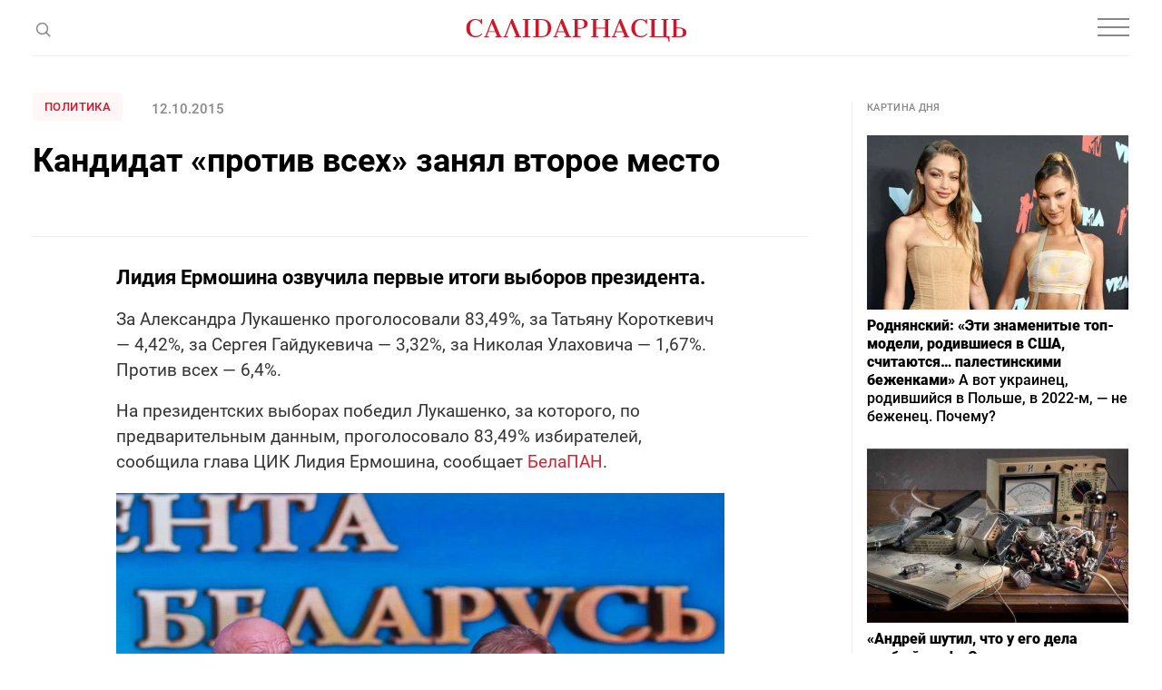

--- FILE ---
content_type: text/html; charset=UTF-8
request_url: https://gazetaby.com/post/kandidat-protiv-vsex-zanyal-vtoroe-mesto/102468/
body_size: 28293
content:
<!DOCTYPE html>
<html class="article-page" prefix="og: http://ogp.me/ns#" lang="ru-RU">
<head>
    <meta charset="UTF-8">
    <meta name="viewport" content="width=device-width, initial-scale=1">
    <meta name="format-detection" content="telephone=no">
    <meta name="csrf-param" content="_csrf">
<meta name="csrf-token" content="a_rXgVcus5Ap_RHswpJR3xVcybfIBXIwkXRqVqwHQuU_qojFJUPs4VmfYryw_zOUIGuQwIZqGHa8ADkc3EInig==">
    <title>Кандидат «против всех» занял второе место - Салiдарнасць</title>

    <!-- START Head Additional Code -->
    <!-- Google Tag Manager -->
<script>(function(w,d,s,l,i){w[l]=w[l]||[];w[l].push({'gtm.start':
new Date().getTime(),event:'gtm.js'});var f=d.getElementsByTagName(s)[0],
j=d.createElement(s),dl=l!='dataLayer'?'&l='+l:'';j.async=true;j.src=
'https://www.googletagmanager.com/gtm.js?id='+i+dl;f.parentNode.insertBefore(j,f);
})(window,document,'script','dataLayer','GTM-W39CL2T');</script>
<!-- End Google Tag Manager -->

<!-- Google Adsense -->
<script async src="https://pagead2.googlesyndication.com/pagead/js/adsbygoogle.js?client=ca-pub-2547180342824669"
     crossorigin="anonymous"></script>

<script async src="https://pagead2.googlesyndication.com/pagead/js/adsbygoogle.js?client=ca-pub-5954750761965865"
     crossorigin="anonymous"></script>


<!-- (C)2000-2017 Gemius SA - gemiusPrism  / gazetaby.com/Home Page -->
<!--<script type="text/javascript">-->
<!--    &lt;!&ndash;//&ndash;&gt;<![CDATA[//>&lt;!&ndash;-->
<!--    var pp_gemius_identifier = 'bI3gxNwBG0kCwX9fm7hulIXCrjyF2INi.FrUQLeyAc7.B7';-->

<!--    // lines below shouldn't be edited-->
<!--    function gemius_pending(i) {-->
<!--        window[i] = window[i] || function () {-->
<!--            var x = window[i + '_pdata'] = window[i + '_pdata'] || [];-->
<!--            x[x.length] = arguments;-->
<!--        };-->
<!--    };gemius_pending('gemius_hit');-->
<!--    gemius_pending('gemius_event');-->
<!--    gemius_pending('pp_gemius_hit');-->
<!--    gemius_pending('pp_gemius_event');-->
<!--    (function (d, t) {-->
<!--        try {-->
<!--            var gt = d.createElement(t), s = d.getElementsByTagName(t)[0],-->
<!--                l = 'http' + ((location.protocol == 'https:') ? 's' : '');-->
<!--            gt.setAttribute('async', 'async');-->
<!--            gt.setAttribute('defer', 'defer');-->
<!--            gt.src = l + '://gaby.hit.gemius.pl/xgemius.js';-->
<!--            s.parentNode.insertBefore(gt, s);-->
<!--        } catch (e) {-->
<!--        }-->
<!--    })(document, 'script');-->
<!--    //&ndash;&gt;<!]]>-->
<!--</script>-->

<!-- Meta Pixel Code -->
<script>
!function(f,b,e,v,n,t,s)
{if(f.fbq)return;n=f.fbq=function(){n.callMethod?
n.callMethod.apply(n,arguments):n.queue.push(arguments)};
if(!f._fbq)f._fbq=n;n.push=n;n.loaded=!0;n.version='2.0';
n.queue=[];t=b.createElement(e);t.async=!0;
t.src=v;s=b.getElementsByTagName(e)[0];
s.parentNode.insertBefore(t,s)}(window, document,'script',
'https://connect.facebook.net/en_US/fbevents.js');
fbq('init', '1894857347353190');
fbq('track', 'PageView');
</script>
<noscript><img height="1" width="1" style="display:none"
src="https://www.facebook.com/tr?id=1894857347353190&ev=PageView&noscript=1"
/></noscript>
<!-- End Meta Pixel Code -->

<link rel="manifest" href="/manifest.json">

<meta name="yandex-verification" content="698fee08d3316732" />

<meta name="pmail-verification" content="5c23f042b6d07e1769bc4c57fac61d1f">

<!-- Попап вечерняя рассылка -->
<script src="//web.webformscr.com/apps/fc3/build/loader.js" async sp-form-id="7e0b8d5bf55e1e9c2121632d498b1b815d59dc6f09ea4bb736c9d130a65eda4e"></script>

<!-- Верификация в Яндекс.Вебмастере для домена gazetaby.media -->
<meta name="yandex-verification" content="f2d6ac5b4c6e3e75" />

<!-- Верификация Google Search Console -->
<meta name="google-site-verification" content="gPFxT1DfmauU1JY6hrtQ1hzSD1MEWw59ccL23snaSBc" />

<meta name="yandex-verification" content="8c8e27a14db091b6" />
    <!-- END Head Additional Code -->

    <!-- START OneSignal Code -->
    <!--<link rel="manifest" href="/manifest.json" />-->
<!--<script src="https://cdn.onesignal.com/sdks/OneSignalSDK.js" async=""></script>-->
<!--<script>-->
<!--  var OneSignal = window.OneSignal || [];-->
<!--  OneSignal.push(function() {-->
<!--    OneSignal.init({-->
<!--        appId: "4e2700ab-8bb7-4b79-99ac-2757ccb482f9",-->
<!--        safari_web_id: "web.onesignal.auto.3437296f-1581-4c9c-99a7-ef947df2b18c",-->
<!--        autoRegister: false,-->
<!--        notifyButton: {-->
<!--enable: false /* Set to false to hide */-->
<!--        },-->
<!--        httpPermissionRequest: {-->
<!--            modalTitle: "Салiдарнасць"-->
<!--        },-->
<!--	    promptOptions: {-->
<!--            actionMessage: "Подписаться на новости",-->
<!--            acceptButtonText: "Да",-->
<!--            cancelButtonText: "Нет, спасибо",-->
<!--    		exampleNotificationCaption: "Вы сможете отписаться в любой момент",-->
<!--    		exampleNotificationTitleDesktop: "Пример уведомления",-->
<!--    		exampleNotificationMessageDesktop: "Это пример уведомления",-->
<!--    		exampleNotificationTitleMobile: "Пример уведомления",-->
<!--    		exampleNotificationMessageMobile: "Это пример уведомления",-->
<!--            showCredit: true,-->
<!--        }, -->
<!--        welcomeNotification: {disable: true}-->
<!--    });-->
<!--  });-->
<!--</script>-->
    <!-- END OneSignal Code -->

    <meta property="og:category" content="Политика">
<meta property="og:type" content="article">
<meta property="og:site_name" content="Салідарнасць">
<meta property="og:url" content="https://gazetaby.com/post/kandidat-protiv-vsex-zanyal-vtoroe-mesto/102468/">
<meta property="og:title" content="Кандидат «против всех» занял второе место - Салiдарнасць">
<meta property="og:image" content="https://gazetaby.com/uploads/2015/10/vi.38-11s.jpg">
<link href="https://gazetaby.com/post/kandidat-protiv-vsex-zanyal-vtoroe-mesto/102468/amp/" rel="amphtml">
<link href="/css/style.css?v=1691419506" rel="stylesheet">
<link href="/css/custom.css?v=1694521420" rel="stylesheet">
<script>var frontParams = {"basePath":"https:\/\/gazetaby.com","language":"ru-RU","statsUrl":"\/rating\/stats\/","countP":10,"afterP":5,"countP2":12,"afterP2":8};</script>    
    <script type="application/ld+json">{"@context":"https:\/\/schema.org","@type":"NewsArticle","headline":"\u041a\u0430\u043d\u0434\u0438\u0434\u0430\u0442 \u00ab\u043f\u0440\u043e\u0442\u0438\u0432 \u0432\u0441\u0435\u0445\u00bb \u0437\u0430\u043d\u044f\u043b \u0432\u0442\u043e\u0440\u043e\u0435 \u043c\u0435\u0441\u0442\u043e","image":["https:\/\/gazetaby.com\/uploads\/2015\/10\/vi.38-11s.jpg"],"datePublished":"2015-10-12 02:57:00","author":[{"@type":"Organization","name":"\u0421\u0430\u043bi\u0434\u0430\u0440\u043d\u0430\u0441\u0446\u044c","url":"https:\/\/www.gazetaby.com\/"}]}</script>
    <link rel="canonical" href="https://gazetaby.com/post/kandidat-protiv-vsex-zanyal-vtoroe-mesto/102468/" />
    <link rel="alternate" type="application/rss+xml" title="Салiдарнасць - Лента новостей" href="http://feeds.feedburner.com/gazetabycom" />

</head>
<body>

<!-- Google Tag Manager (noscript) -->
<noscript><iframe src="https://www.googletagmanager.com/ns.html?id=GTM-W39CL2T"
height="0" width="0" style="display:none;visibility:hidden"></iframe></noscript>
<!-- End Google Tag Manager (noscript) -->


<div id="all">
    <header id="header">
        <div class="nav-box">
            <div class="container">
                <nav id="nav">
                    <ul><li><a href="/category/vojna/">Война</a></li>
<li><a href="/category/novosti/">Новости</a></li>
<li><a href="/category/politika/">Политика</a></li>
<li><a href="/category/obshhestvo/">Общество</a></li>
<li><a href="/category/kommentarii/">Комментарии</a></li>
<li><a href="/category/profsoyuzy/">Профсоюзы</a></li>
<li><a href="/post/kandidat-protiv-vsex-zanyal-vtoroe-mesto/102468/" class="dots"><svg width="20" height="4" viewBox="0 0 20 4" fill="none"><circle cx="2" cy="2" r="2" fill="#888"/><circle cx="10" cy="2" r="2" fill="#888"/><circle cx="18" cy="2" r="2" fill="#888"/></svg></a>
<ul id="nav-dropdown1" class="nav-dropdown">
<li><a href="/category/koktejl/">Коктейль</a></li>
<li><a href="/category/ekonomika/">Экономика</a></li>
<li><a href="/category/skandaly/">Скандалы</a></li>
</ul>
</li></ul>                    <ul class="special-projects-list"><li class="title">Спецпроекты:</li>
<li><a href="/category/filin/">Филин</a></li>
<li><a href="/category/dnevnik-vojny/">Дневник войны</a></li>
<li><a href="/category/zhenshhiny/">Женщины</a></li>
<li><a href="/category/eto-evropa/">Это Европа</a></li>
<li><a href="/category/tranzit/">Транзит</a></li>
<li><a href="/category/neabyyakavyya/">Неабыякавыя</a></li></ul>                </nav>

                
                <div class="social-links-box">
                    <div class="social-links">
                        <a href="https://t.me/gazetaby" class="icon" target="_blank"><svg width="16" height="12" viewBox="0 0 16 12" fill="none"><path d="M14.9685 1.09389L12.8435 11.0314C12.7602 11.3856 12.6144 11.6147 12.406 11.7189C12.2185 11.8022 11.9789 11.7606 11.6873 11.5939L8.46853 9.21889L6.90603 10.7189C6.80187 10.8231 6.71853 10.896 6.65603 10.9376C6.55187 11.0001 6.41645 11.0314 6.24978 11.0314L6.49978 7.75014L12.4685 2.34389C12.5519 2.28139 12.5727 2.22931 12.531 2.18764C12.5102 2.12514 12.4477 2.10431 12.3435 2.12514C12.2602 2.12514 12.1664 2.15639 12.0623 2.21889L4.68728 6.87514L1.49978 5.87514C1.14562 5.77097 0.97895 5.61472 0.999783 5.40639C1.02062 5.19806 1.23937 5.01056 1.65603 4.84389L14.0623 0.0626395C14.3748 -0.0415272 14.6248 0.000139505 14.8123 0.18764C14.9998 0.354306 15.0519 0.656389 14.9685 1.09389Z" fill="#888"/></svg></a>

<a href="https://www.facebook.com/gazetaby/" class="icon" target="_blank"><svg width="9" height="16" viewBox="0 0 9 16" fill="none"><path d="M2.40625 16V8.84375H0V6H2.40625V3.75C2.40625 2.5625 2.73958 1.64583 3.40625 1C4.07292 0.333333 4.95833 0 6.0625 0C6.95833 0 7.6875 0.0416667 8.25 0.125V2.65625H6.75C6.1875 2.65625 5.80208 2.78125 5.59375 3.03125C5.42708 3.23958 5.34375 3.57292 5.34375 4.03125V6H8L7.625 8.84375H5.34375V16H2.40625Z" fill="#888"/></svg></a>

<a href="https://www.instagram.com/gazetabycom/" class="icon" target="_blank"><svg width="14" height="14" viewBox="0 0 14 14" fill="none"><path d="M7 3.40625C6.35417 3.40625 5.75 3.57292 5.1875 3.90625C4.64583 4.21875 4.20833 4.65625 3.875 5.21875C3.5625 5.76042 3.40625 6.35417 3.40625 7C3.40625 7.64583 3.5625 8.25 3.875 8.8125C4.20833 9.35417 4.64583 9.79167 5.1875 10.125C5.75 10.4375 6.35417 10.5938 7 10.5938C7.64583 10.5938 8.23958 10.4375 8.78125 10.125C9.34375 9.79167 9.78125 9.35417 10.0938 8.8125C10.4271 8.25 10.5938 7.64583 10.5938 7C10.5938 6.35417 10.4271 5.76042 10.0938 5.21875C9.78125 4.65625 9.34375 4.21875 8.78125 3.90625C8.23958 3.57292 7.64583 3.40625 7 3.40625ZM7 9.34375C6.35417 9.34375 5.80208 9.11458 5.34375 8.65625C4.88542 8.19792 4.65625 7.64583 4.65625 7C4.65625 6.35417 4.88542 5.80208 5.34375 5.34375C5.80208 4.88542 6.35417 4.65625 7 4.65625C7.64583 4.65625 8.19792 4.88542 8.65625 5.34375C9.11458 5.80208 9.34375 6.35417 9.34375 7C9.34375 7.64583 9.11458 8.19792 8.65625 8.65625C8.19792 9.11458 7.64583 9.34375 7 9.34375ZM11.5938 3.25C11.5729 3.47917 11.4792 3.67708 11.3125 3.84375C11.1667 4.01042 10.9792 4.09375 10.75 4.09375C10.5208 4.09375 10.3229 4.01042 10.1562 3.84375C9.98958 3.67708 9.90625 3.47917 9.90625 3.25C9.90625 3.02083 9.98958 2.82292 10.1562 2.65625C10.3229 2.48958 10.5208 2.40625 10.75 2.40625C10.9792 2.40625 11.1771 2.48958 11.3438 2.65625C11.5104 2.82292 11.5938 3.02083 11.5938 3.25ZM13.9688 4.09375C13.9271 3.48958 13.8333 2.96875 13.6875 2.53125C13.5 2.01042 13.2083 1.5625 12.8125 1.1875C12.4375 0.791667 11.9896 0.5 11.4688 0.3125C11.0312 0.166667 10.5104 0.0833333 9.90625 0.0625C9.32292 0.0208333 8.35417 0 7 0C5.64583 0 4.66667 0.0208333 4.0625 0.0625C3.47917 0.0833333 2.96875 0.166667 2.53125 0.3125C2.01042 0.5 1.55208 0.791667 1.15625 1.1875C0.78125 1.5625 0.5 2.01042 0.3125 2.53125C0.166667 2.96875 0.0729167 3.48958 0.03125 4.09375C0.0104167 4.67708 0 5.64583 0 7C0 8.35417 0.0104167 9.33333 0.03125 9.9375C0.0729167 10.5208 0.166667 11.0312 0.3125 11.4688C0.5 11.9896 0.78125 12.4479 1.15625 12.8438C1.55208 13.2188 2.01042 13.4896 2.53125 13.6562C2.96875 13.8229 3.47917 13.9167 4.0625 13.9375C4.66667 13.9792 5.64583 14 7 14C8.35417 14 9.32292 13.9792 9.90625 13.9375C10.5104 13.9167 11.0312 13.8333 11.4688 13.6875C11.9896 13.5 12.4375 13.2188 12.8125 12.8438C13.2083 12.4479 13.5 11.9896 13.6875 11.4688C13.8333 11.0312 13.9167 10.5208 13.9375 9.9375C13.9792 9.33333 14 8.35417 14 7C14 5.64583 13.9896 4.67708 13.9688 4.09375ZM12.4688 11.125C12.2188 11.75 11.7708 12.1979 11.125 12.4688C10.7917 12.5938 10.2292 12.6771 9.4375 12.7188C9 12.7396 8.35417 12.75 7.5 12.75H6.5C5.66667 12.75 5.02083 12.7396 4.5625 12.7188C3.79167 12.6771 3.22917 12.5938 2.875 12.4688C2.25 12.2188 1.80208 11.7708 1.53125 11.125C1.40625 10.7708 1.32292 10.2083 1.28125 9.4375C1.26042 8.97917 1.25 8.33333 1.25 7.5V6.5C1.25 5.66667 1.26042 5.02083 1.28125 4.5625C1.32292 3.77083 1.40625 3.20833 1.53125 2.875C1.78125 2.22917 2.22917 1.78125 2.875 1.53125C3.22917 1.40625 3.79167 1.32292 4.5625 1.28125C5.02083 1.26042 5.66667 1.25 6.5 1.25H7.5C8.33333 1.25 8.97917 1.26042 9.4375 1.28125C10.2292 1.32292 10.7917 1.40625 11.125 1.53125C11.7708 1.78125 12.2188 2.22917 12.4688 2.875C12.5938 3.20833 12.6771 3.77083 12.7188 4.5625C12.7396 5 12.75 5.64583 12.75 6.5V7.5C12.75 8.33333 12.7396 8.97917 12.7188 9.4375C12.6771 10.2083 12.5938 10.7708 12.4688 11.125Z" fill="#888"/></svg></a>

<a href="https://www.tiktok.com/@gazetaby" class="icon" target="_blank"><svg width="14" height="17" viewBox="0 0 14 17" fill="none" xmlns="http://www.w3.org/2000/svg"><g clip-path="url(#clip0_1025_32238)"><path d="M14.0008 6.70227C12.625 6.70556 11.283 6.2765 10.1643 5.4757V11.0607C10.1639 12.0951 9.84771 13.1047 9.25803 13.9546C8.66835 14.8045 7.83327 15.454 6.86444 15.8165C5.89562 16.1789 4.83923 16.237 3.83653 15.9828C2.83384 15.7287 1.93263 15.1745 1.25341 14.3943C0.574187 13.6142 0.149334 12.6452 0.0356554 11.6171C-0.0780232 10.5889 0.124892 9.55061 0.617268 8.64091C1.10964 7.73121 1.86801 6.9935 2.79097 6.52644C3.71392 6.05939 4.75747 5.88523 5.78207 6.02727V8.83633C5.31321 8.68885 4.80974 8.69329 4.34355 8.84902C3.87737 9.00475 3.47231 9.3038 3.18623 9.70347C2.90014 10.1031 2.74766 10.583 2.75055 11.0745C2.75345 11.566 2.91157 12.044 3.20235 12.4403C3.49312 12.8366 3.90167 13.1308 4.36966 13.281C4.83765 13.4313 5.34114 13.4298 5.80823 13.2768C6.27532 13.1238 6.68213 12.8271 6.97055 12.4291C7.25898 12.0312 7.41427 11.5522 7.41426 11.0607V0.142578H10.1643C10.1624 0.374809 10.1818 0.606724 10.2224 0.835391C10.3179 1.34585 10.5166 1.83146 10.8063 2.2625C11.096 2.69353 11.4705 3.06095 11.9071 3.34227C12.5281 3.75292 13.2563 3.9718 14.0008 3.97164V6.70227Z" fill="#888888"/></g><defs><clipPath id="clip0_1025_32238"><rect width="14" height="16" fill="white" transform="translate(0 0.142578)"/></clipPath></defs></svg></a>

<a href="https://www.youtube.com/channel/UCewCc-SFaYvMX__bRx9Y6aw" class="icon" target="_blank"><svg width="16" height="16" viewBox="0 0 16 16" fill="none" xmlns="http://www.w3.org/2000/svg"><g clip-path="url(#clip0_1025_32230)"><path d="M13.0767 2.12275C10.674 1.95875 5.32267 1.95942 2.92333 2.12275C0.325333 2.30008 0.0193333 3.86942 0 8.00008C0.0193333 12.1234 0.322667 13.6994 2.92333 13.8774C5.32333 14.0408 10.674 14.0414 13.0767 13.8774C15.6747 13.7001 15.9807 12.1308 16 8.00008C15.9807 3.87675 15.6773 2.30075 13.0767 2.12275ZM6 10.6668V5.33342L11.3333 7.99542L6 10.6668Z" fill="#888888"/></g><defs><clipPath id="clip0_1025_32230"><rect width="16" height="16" fill="white"/></clipPath></defs></svg></a>
                    </div>
                </div>
            </div>
        </div>
        <div class="container">
            <span class="js-open-search" title="Поиск">
                <svg class="open" width="19" height="19" viewBox="0 0 19 19" fill="none">
                    <circle cx="9.48329" cy="9.4834" r="5.9557" transform="rotate(-45 9.48329 9.4834)" stroke="#888" stroke-width="1.5"/>
                    <path d="M13.4355 13.4346L18.1772 18.1762" stroke="#888" stroke-width="1.5"/>
                </svg>
                <svg class="close" width="16" height="15" viewBox="0 0 16 15" fill="none">
                    <path fill-rule="evenodd" clip-rule="evenodd" d="M0.707107 14.8492L14.8492 0.707061L14.1421 -4.55379e-05L0 14.1421L0.707107 14.8492Z" fill="#888"/>
                    <path fill-rule="evenodd" clip-rule="evenodd" d="M1 0.14209L0.292893 0.849197L14.435 14.9913L15.1421 14.2842L1 0.14209Z" fill="#888"/>
                </svg>
            </span>
            <div class="search-form-box">
                <form class="search-form" action="/search/" method="get">
                    <div class="search-form-wrap">
                        <span class="js-close-search" title="Закрыть"></span>
                        <div class="field on-focus">
                            <input type="text" name="text" class="form-control" placeholder="Поиск">
                        </div>
                        <button type="submit" class="search-btn" title="Поиск">
                            <svg width="19" height="19" viewBox="0 0 19 19" fill="none">
                                <circle cx="9.48329" cy="9.4834" r="5.9557" transform="rotate(-45 9.48329 9.4834)" stroke="#888" stroke-width="1.5"/>
                                <path d="M13.4355 13.4346L18.1772 18.1762" stroke="#888" stroke-width="1.5"/>
                            </svg>
                        </button>
                    </div>
                </form>
            </div>
            <a href="/" id="logo">
                <svg width="244" height="26" viewBox="0 0 244 26" fill="none">
                    <g clip-path="url(#clip-logo-header)">
                        <path d="M221.36 18.9321C221.36 19.0064 219.541 20.0087 219.541 20.0087C220.952 20.0087 221.954 20.4913 222.548 21.4564C222.993 22.236 223.253 23.461 223.327 25.1686H224.33V18.895H221.36V18.9321Z" fill="#CF172B"/>
                        <path d="M16.2573 1.67048C16.5914 1.1879 16.777 0.631072 16.8141 0H17.8906V5.45692H16.777C16.5171 4.08341 15.8489 3.00687 14.6982 2.22731C13.5845 1.44775 12.3595 1.03941 11.0231 1.03941C6.60559 1.03941 4.45252 4.04628 4.48964 10.0229C4.52677 12.3987 5.00935 14.3662 5.9374 15.9624C7.05105 17.7814 8.61017 18.7094 10.7261 18.7094C12.3224 18.7094 13.6587 18.4496 14.7724 17.8927C15.8861 17.3359 16.7399 16.6306 17.3709 15.7026L18.0391 16.2965C17.705 17.0761 17.0368 17.8185 15.9603 18.5238C14.5126 19.489 12.7307 20.0087 10.5405 20.0087C7.45939 20.0087 5.00935 19.0806 3.19038 17.1874C1.37141 15.3313 0.443359 12.9184 0.443359 10.0229C0.443359 7.1274 1.37141 4.71448 3.19038 2.82126C5.00935 0.965169 7.53364 0 10.7632 0C12.508 0 14.0671 0.371219 15.3664 1.07653C15.7376 1.26214 16.0345 1.48488 16.2573 1.67048Z" fill="#CF172B"/>
                        <path d="M20.1602 18.9693H21.5708L28.9209 0H30.4429L38.3128 18.9322H39.6491V19.9344H32.5217V18.9322H34.4892L32.596 14.3662H24.689L22.9814 18.9322H25.3201V19.9344H20.1602V18.9693ZM32.1876 13.401L28.4755 4.38038L25.0602 13.401H32.1876Z" fill="#CF172B"/>
                        <path d="M62.5469 18.9693H65.1083V1.03941H62.5098V0H71.1592V1.00229H68.5978V18.9322H71.1592V19.9344H62.5098V18.9693H62.5469Z" fill="#CF172B"/>
                        <path d="M74.2012 18.9693H76.7997V1.03941H74.1641V0H82.9619C88.1961 0 91.6113 1.67048 93.1333 4.97433C93.7644 6.34784 94.0985 7.94408 94.0985 9.8373C94.0985 12.3245 93.3932 14.5147 91.9454 16.3336C90.7947 17.8185 89.0871 18.8579 86.8597 19.489C85.709 19.8231 84.3355 19.9716 82.7763 19.9716H74.1641V18.9693H74.2012ZM82.665 18.9693C85.412 18.9693 87.3794 18.3011 88.5673 16.9276C89.7552 15.5541 90.3492 13.2525 90.3492 9.94866V9.54032C90.3121 6.38496 89.681 4.19477 88.456 2.93263C87.231 1.67048 85.3749 1.03941 82.8506 1.03941H80.3634V18.9693H82.665Z" fill="#CF172B"/>
                        <path d="M96.3301 18.9688H97.7407L105.091 0.0366211H106.613L114.483 18.9688H115.819V19.9711H108.692V18.9688H110.659L108.766 14.4028H100.859L99.1513 18.9688H101.49V19.9711H96.3301V18.9688ZM108.358 13.4005L104.645 4.37988L101.23 13.4005H108.358Z" fill="#CF172B"/>
                        <path d="M126.618 0C131.63 0 134.117 1.67048 134.117 5.01145C134.117 6.53345 133.671 7.72135 132.743 8.61228C131.815 9.5032 130.59 10.0971 129.031 10.3199C127.435 10.8025 126.73 10.6911 125.764 10.6911H123.389V18.8579H126.433V19.9344H117.746V18.8579H119.862V1.00229H117.746V0H126.618ZM126.358 9.8373C127.955 9.8373 129.068 9.31759 129.699 8.3153C130.182 7.57286 130.405 6.53345 130.405 5.19706C130.405 3.86068 130.145 2.85838 129.588 2.22731C128.92 1.44775 127.769 1.03941 126.136 1.03941H123.352V9.8373H126.358Z" fill="#CF172B"/>
                        <path d="M138.164 18.9693H140.206V1.03941H138.164V0H145.923V1.00229H143.732V9.42896H153.458V1.00229H151.268V0H159.027V1.00229H156.985V18.9322H159.027V19.9344H151.268V18.9322H153.458V10.4684H143.732V18.9693H145.923V19.9716H138.164V18.9693Z" fill="#CF172B"/>
                        <path d="M160.662 18.9688H162.073L169.423 0.0366211H170.945L178.815 18.9688H180.151V19.9711H173.024V18.9688H174.991L173.098 14.4028H165.191L163.483 18.9688H165.822V19.9711H160.662V18.9688ZM172.69 13.4005L168.977 4.37988L165.562 13.4005H172.69Z" fill="#CF172B"/>
                        <path d="M198.115 1.6705C198.449 1.18791 198.634 0.631084 198.671 1.24983e-05H199.748V5.45693H198.634C198.375 4.08342 197.706 3.00688 196.556 2.22732C195.442 1.44777 194.217 1.03942 192.881 1.03942C188.463 1.03942 186.31 4.0463 186.347 10.0229C186.384 12.3987 186.867 14.3662 187.795 15.9624C188.908 17.7814 190.468 18.7094 192.584 18.7094C194.18 18.7094 195.516 18.4496 196.63 17.8928C197.743 17.3359 198.597 16.6306 199.228 15.7026L199.897 16.2965C199.562 17.0761 198.894 17.8185 197.818 18.5238C196.37 19.489 194.588 20.0087 192.398 20.0087C189.317 20.0087 186.867 19.0807 185.048 17.1874C183.229 15.3313 182.301 12.9184 182.301 10.0229C182.301 7.12741 183.229 4.71449 185.048 2.82127C186.867 0.928059 189.391 -0.0371094 192.658 -0.0371094C194.402 -0.0371094 195.962 0.334109 197.261 1.03942C197.632 1.26216 197.892 1.48489 198.115 1.6705Z" fill="#CF172B"/>
                        <path d="M59.469 18.9693L51.5992 0H50.0772L42.727 18.9693H41.3164V19.9716H46.4763V18.9693H44.1377L49.6317 4.38038L55.6455 18.9693H53.678V19.9716H60.8054V18.9693H59.469Z" fill="#CF172B"/>
                        <path d="M207.916 1.03941H210.143V0H202.385V1.03941H204.426V18.9693H202.385V19.9716H221.28V18.9693H207.916V1.03941Z" fill="#CF172B"/>
                        <path d="M223.214 1.03941V0H215.455V1.03941H217.645V18.9693H215.455V19.9716H223.214V18.9693H221.172V1.03941H223.214Z" fill="#CF172B"/>
                        <path d="M226.582 19.9716V18.9693H228.698V1.11366H226.582V0H235.269V1.11366H232.225V9.28047H234.6C235.566 9.28047 238.127 9.39183 237.867 9.65169C239.426 9.91154 240.651 10.4684 241.579 11.3593C242.507 12.2502 242.953 13.4752 242.953 14.9601C242.953 18.3011 240.466 19.9716 235.454 19.9716H226.582ZM232.187 10.1714V18.9693H234.972C236.605 18.9693 237.756 18.5609 238.424 17.7814C238.981 17.1503 239.241 16.148 239.241 14.8116C239.241 13.4752 239.018 12.4358 238.535 11.6934C237.904 10.6911 236.791 10.1714 235.194 10.1714H232.187Z" fill="#CF172B"/>
                    </g>
                    <defs>
                        <clipPath id="clip-logo-header">
                            <rect width="243.557" height="25.2058" fill="white" transform="translate(0.443359)"/>
                        </clipPath>
                    </defs>
                </svg>
            </a>
            <div class="social-links">
                <a href="https://t.me/gazetaby" class="icon" target="_blank"><svg width="16" height="12" viewBox="0 0 16 12" fill="none"><path d="M14.9685 1.09389L12.8435 11.0314C12.7602 11.3856 12.6144 11.6147 12.406 11.7189C12.2185 11.8022 11.9789 11.7606 11.6873 11.5939L8.46853 9.21889L6.90603 10.7189C6.80187 10.8231 6.71853 10.896 6.65603 10.9376C6.55187 11.0001 6.41645 11.0314 6.24978 11.0314L6.49978 7.75014L12.4685 2.34389C12.5519 2.28139 12.5727 2.22931 12.531 2.18764C12.5102 2.12514 12.4477 2.10431 12.3435 2.12514C12.2602 2.12514 12.1664 2.15639 12.0623 2.21889L4.68728 6.87514L1.49978 5.87514C1.14562 5.77097 0.97895 5.61472 0.999783 5.40639C1.02062 5.19806 1.23937 5.01056 1.65603 4.84389L14.0623 0.0626395C14.3748 -0.0415272 14.6248 0.000139505 14.8123 0.18764C14.9998 0.354306 15.0519 0.656389 14.9685 1.09389Z" fill="#888"/></svg></a>

<a href="https://www.facebook.com/gazetaby/" class="icon" target="_blank"><svg width="9" height="16" viewBox="0 0 9 16" fill="none"><path d="M2.40625 16V8.84375H0V6H2.40625V3.75C2.40625 2.5625 2.73958 1.64583 3.40625 1C4.07292 0.333333 4.95833 0 6.0625 0C6.95833 0 7.6875 0.0416667 8.25 0.125V2.65625H6.75C6.1875 2.65625 5.80208 2.78125 5.59375 3.03125C5.42708 3.23958 5.34375 3.57292 5.34375 4.03125V6H8L7.625 8.84375H5.34375V16H2.40625Z" fill="#888"/></svg></a>

<a href="https://www.instagram.com/gazetabycom/" class="icon" target="_blank"><svg width="14" height="14" viewBox="0 0 14 14" fill="none"><path d="M7 3.40625C6.35417 3.40625 5.75 3.57292 5.1875 3.90625C4.64583 4.21875 4.20833 4.65625 3.875 5.21875C3.5625 5.76042 3.40625 6.35417 3.40625 7C3.40625 7.64583 3.5625 8.25 3.875 8.8125C4.20833 9.35417 4.64583 9.79167 5.1875 10.125C5.75 10.4375 6.35417 10.5938 7 10.5938C7.64583 10.5938 8.23958 10.4375 8.78125 10.125C9.34375 9.79167 9.78125 9.35417 10.0938 8.8125C10.4271 8.25 10.5938 7.64583 10.5938 7C10.5938 6.35417 10.4271 5.76042 10.0938 5.21875C9.78125 4.65625 9.34375 4.21875 8.78125 3.90625C8.23958 3.57292 7.64583 3.40625 7 3.40625ZM7 9.34375C6.35417 9.34375 5.80208 9.11458 5.34375 8.65625C4.88542 8.19792 4.65625 7.64583 4.65625 7C4.65625 6.35417 4.88542 5.80208 5.34375 5.34375C5.80208 4.88542 6.35417 4.65625 7 4.65625C7.64583 4.65625 8.19792 4.88542 8.65625 5.34375C9.11458 5.80208 9.34375 6.35417 9.34375 7C9.34375 7.64583 9.11458 8.19792 8.65625 8.65625C8.19792 9.11458 7.64583 9.34375 7 9.34375ZM11.5938 3.25C11.5729 3.47917 11.4792 3.67708 11.3125 3.84375C11.1667 4.01042 10.9792 4.09375 10.75 4.09375C10.5208 4.09375 10.3229 4.01042 10.1562 3.84375C9.98958 3.67708 9.90625 3.47917 9.90625 3.25C9.90625 3.02083 9.98958 2.82292 10.1562 2.65625C10.3229 2.48958 10.5208 2.40625 10.75 2.40625C10.9792 2.40625 11.1771 2.48958 11.3438 2.65625C11.5104 2.82292 11.5938 3.02083 11.5938 3.25ZM13.9688 4.09375C13.9271 3.48958 13.8333 2.96875 13.6875 2.53125C13.5 2.01042 13.2083 1.5625 12.8125 1.1875C12.4375 0.791667 11.9896 0.5 11.4688 0.3125C11.0312 0.166667 10.5104 0.0833333 9.90625 0.0625C9.32292 0.0208333 8.35417 0 7 0C5.64583 0 4.66667 0.0208333 4.0625 0.0625C3.47917 0.0833333 2.96875 0.166667 2.53125 0.3125C2.01042 0.5 1.55208 0.791667 1.15625 1.1875C0.78125 1.5625 0.5 2.01042 0.3125 2.53125C0.166667 2.96875 0.0729167 3.48958 0.03125 4.09375C0.0104167 4.67708 0 5.64583 0 7C0 8.35417 0.0104167 9.33333 0.03125 9.9375C0.0729167 10.5208 0.166667 11.0312 0.3125 11.4688C0.5 11.9896 0.78125 12.4479 1.15625 12.8438C1.55208 13.2188 2.01042 13.4896 2.53125 13.6562C2.96875 13.8229 3.47917 13.9167 4.0625 13.9375C4.66667 13.9792 5.64583 14 7 14C8.35417 14 9.32292 13.9792 9.90625 13.9375C10.5104 13.9167 11.0312 13.8333 11.4688 13.6875C11.9896 13.5 12.4375 13.2188 12.8125 12.8438C13.2083 12.4479 13.5 11.9896 13.6875 11.4688C13.8333 11.0312 13.9167 10.5208 13.9375 9.9375C13.9792 9.33333 14 8.35417 14 7C14 5.64583 13.9896 4.67708 13.9688 4.09375ZM12.4688 11.125C12.2188 11.75 11.7708 12.1979 11.125 12.4688C10.7917 12.5938 10.2292 12.6771 9.4375 12.7188C9 12.7396 8.35417 12.75 7.5 12.75H6.5C5.66667 12.75 5.02083 12.7396 4.5625 12.7188C3.79167 12.6771 3.22917 12.5938 2.875 12.4688C2.25 12.2188 1.80208 11.7708 1.53125 11.125C1.40625 10.7708 1.32292 10.2083 1.28125 9.4375C1.26042 8.97917 1.25 8.33333 1.25 7.5V6.5C1.25 5.66667 1.26042 5.02083 1.28125 4.5625C1.32292 3.77083 1.40625 3.20833 1.53125 2.875C1.78125 2.22917 2.22917 1.78125 2.875 1.53125C3.22917 1.40625 3.79167 1.32292 4.5625 1.28125C5.02083 1.26042 5.66667 1.25 6.5 1.25H7.5C8.33333 1.25 8.97917 1.26042 9.4375 1.28125C10.2292 1.32292 10.7917 1.40625 11.125 1.53125C11.7708 1.78125 12.2188 2.22917 12.4688 2.875C12.5938 3.20833 12.6771 3.77083 12.7188 4.5625C12.7396 5 12.75 5.64583 12.75 6.5V7.5C12.75 8.33333 12.7396 8.97917 12.7188 9.4375C12.6771 10.2083 12.5938 10.7708 12.4688 11.125Z" fill="#888"/></svg></a>

<a href="https://www.tiktok.com/@gazetaby" class="icon" target="_blank"><svg width="14" height="17" viewBox="0 0 14 17" fill="none" xmlns="http://www.w3.org/2000/svg"><g clip-path="url(#clip0_1025_32238)"><path d="M14.0008 6.70227C12.625 6.70556 11.283 6.2765 10.1643 5.4757V11.0607C10.1639 12.0951 9.84771 13.1047 9.25803 13.9546C8.66835 14.8045 7.83327 15.454 6.86444 15.8165C5.89562 16.1789 4.83923 16.237 3.83653 15.9828C2.83384 15.7287 1.93263 15.1745 1.25341 14.3943C0.574187 13.6142 0.149334 12.6452 0.0356554 11.6171C-0.0780232 10.5889 0.124892 9.55061 0.617268 8.64091C1.10964 7.73121 1.86801 6.9935 2.79097 6.52644C3.71392 6.05939 4.75747 5.88523 5.78207 6.02727V8.83633C5.31321 8.68885 4.80974 8.69329 4.34355 8.84902C3.87737 9.00475 3.47231 9.3038 3.18623 9.70347C2.90014 10.1031 2.74766 10.583 2.75055 11.0745C2.75345 11.566 2.91157 12.044 3.20235 12.4403C3.49312 12.8366 3.90167 13.1308 4.36966 13.281C4.83765 13.4313 5.34114 13.4298 5.80823 13.2768C6.27532 13.1238 6.68213 12.8271 6.97055 12.4291C7.25898 12.0312 7.41427 11.5522 7.41426 11.0607V0.142578H10.1643C10.1624 0.374809 10.1818 0.606724 10.2224 0.835391C10.3179 1.34585 10.5166 1.83146 10.8063 2.2625C11.096 2.69353 11.4705 3.06095 11.9071 3.34227C12.5281 3.75292 13.2563 3.9718 14.0008 3.97164V6.70227Z" fill="#888888"/></g><defs><clipPath id="clip0_1025_32238"><rect width="14" height="16" fill="white" transform="translate(0 0.142578)"/></clipPath></defs></svg></a>

<a href="https://www.youtube.com/channel/UCewCc-SFaYvMX__bRx9Y6aw" class="icon" target="_blank"><svg width="16" height="16" viewBox="0 0 16 16" fill="none" xmlns="http://www.w3.org/2000/svg"><g clip-path="url(#clip0_1025_32230)"><path d="M13.0767 2.12275C10.674 1.95875 5.32267 1.95942 2.92333 2.12275C0.325333 2.30008 0.0193333 3.86942 0 8.00008C0.0193333 12.1234 0.322667 13.6994 2.92333 13.8774C5.32333 14.0408 10.674 14.0414 13.0767 13.8774C15.6747 13.7001 15.9807 12.1308 16 8.00008C15.9807 3.87675 15.6773 2.30075 13.0767 2.12275ZM6 10.6668V5.33342L11.3333 7.99542L6 10.6668Z" fill="#888888"/></g><defs><clipPath id="clip0_1025_32230"><rect width="16" height="16" fill="white"/></clipPath></defs></svg></a>
            </div>
            <div class="js-open-nav">
                <span class="start-state">
                    <span></span>
                </span>
            </div>
        </div>
    </header>

    
    
<div class="content-grid has-aside">
    <div class="container">

        
        <div class="content-box">
            <main id="main">

                <div class="article-top-box">
                    <div class="top-wrap">
                                                    <a href="/category/politika/" class="category">Политика</a>
                                                <time class="date" datetime="2015-10-12T02:57:00+03:00">12.10.2015</time>
                        <div class="author"></div>
                    </div>
                    <h1>Кандидат «против всех» занял второе место</h1>
                    <h2 class="sub-header custom-red"></h2>
                </div>

                
                    
                    
                                            <div class="subcontainer-custom">
                            <p><h2>Лидия Ермошина озвучила первые итоги выборов президента.</h2></p>
<p>За Александра Лукашенко проголосовали 83,49%, за Татьяну Короткевич — 4,42%, за Сергея Гайдукевича — 3,32%, за Николая Улаховича — 1,67%. Против всех — 6,4%.</p>
<p>На президентских выборах победил Лукашенко, за которого, по предварительным данным, проголосовало 83,49% избирателей, сообщила глава ЦИК Лидия Ермошина, сообщает <a href=//www.belapan.com target="_blank">БелаПАН</a>.</p>
<p><img style='padding-left:0px'  src="/assets/webp/uploads/2015/10/vi.38-11.webp" /></p>
<p>Второе место, по словам Ермошиной, занял «кандидат» «против всех» (6,4%) — благодаря высокому протестному голосованию в Минске (более 20%). За Татьяну Короткевич проголосовало 4,42% избирателей, за Сергея Гайдукевича — 3,32%, Николая Улаховича — 1,67%.</p>
<p><b>В Брестской области</b> за Лукашенко проголосовало 86,27% избирателей, Короткевич — 5,32%, Гайдукевича — 2,34%, Улаховича — 1,17%.</p>
<p><b>В Витебской области</b> за Лукашенко проголосовало 87,3% избирателей, Гайдукевича — 3,95%, Короткевич — 3,56%, Улаховича — 1,4%.</p>
<p><b>В Гомельской области</b> за Лукашенко проголосовало 87,79% избирателей, Гайдукевича — 4,23%, Короткевич — 2,27%, Улаховича — 1,69%.</p>
<p><b>В Гродненской области</b> за Лукашенко проголосовало 85,89% избирателей, Короткевич — 4,75%, Гайдукевича — 2,28%, Улаховича — 1,03%.</p>
<p><b>В Минской области</b> за Лукашенко проголосовало 85,73% избирателей, Короткевич — 4,41%, Гайдукевича — 3,21%, Улаховича — 2,17%.</p>
<p><b>В Могилевской области</b> за Лукашенко проголосовало 88,29% избирателей, Гайдукевича — 3,66%, Короткевич — 3,46%, Улаховича — 1,07%.</p>
<p><b>В Минске</b> за Лукашенко проголосовало 65,58% избирателей, Короткевич — 6,99%, Гайдукевича — 3,35%, Улаховича — 2,74%.</p>
<p>Против всех <b>в Брестской области</b> проголосовало 4,3%, Витебской — 3,19%, Гомельской — 3,18%, Гродненской — 4,95%, Минской — 3,97%, Могилевской — 2,75%, Минске — 20,6%.</p>
<p>Всего в президентских выборах приняло участие 86,75% избирателей, в том числе досрочно — 36,05%.</p>
<p>На вопрос, почему второе место у кандидата «против всех», Ермошина ответила: «Определенное разочарование тех, кто, как Короткевич, желает перемен, но не видит достойной альтернативы».</p>
<p>– Инаугурация вновь избранного президента должна пройти не позднее двух месяцев с момента выборов. В данном случае - не позднее 11 декабря, - заявила Лидия Ермошина на пресс-конференции, передает <a href=//www.interfax.by target="_blank">interfax.by</a>.</p>
                        </div>
                    
                
                
                <div class="article-tags">
                                    </div>

                <div class="bottom-wrap">
            <div class="share-box">
            <div class="share-links">
                <div class="simple-share" data-providers="facebook"></div>
                <a class="share-telegram-link" title="Telegram" href="https://t.me/share/url?url=https://gazetaby.com/post/kandidat-protiv-vsex-zanyal-vtoroe-mesto/102468/&text=Салідарнасць. Главные новости Беларуси. Читайте больше интересного и важного в канале @gazetaby">
                    <svg width="17" height="15" viewBox="0 0 15 12" fill="none" xmlns="http://www.w3.org/2000/svg">
                        <path d="M14.9687 1.09416C15.0312 0.656661 15 0.375411 14.8125 0.187911C14.625 0.000411242 14.375 -0.0308388 14.0625 0.0629112L1.65623 4.84416C1.21873 5.03166 0.999982 5.21916 0.999982 5.40666C0.968732 5.62541 1.12498 5.78166 1.49998 5.87541L4.68748 6.87541L12.0625 2.21916C12.1562 2.15666 12.25 2.12541 12.3437 2.12541C12.4375 2.12541 12.5 2.12541 12.5312 2.18791C12.5625 2.25041 12.5312 2.28166 12.4687 2.34416L6.49998 7.75041L6.24998 11.0317C6.40623 11.0317 6.53123 11.0004 6.65623 10.9379C6.71873 10.9067 6.78123 10.8442 6.90623 10.7192L8.46873 9.21916L11.6875 11.5942C11.9687 11.7817 12.2187 11.8129 12.4062 11.7192C12.5937 11.6254 12.75 11.4067 12.8437 11.0317L14.9687 1.09416Z" fill="#333"/>
                    </svg>
                </a>
                <div class="simple-share" data-providers="twitter,vk,odnoklassniki"></div>
            </div>
        </div>
    
            <form class="ajax-rating-form" action="/rating/rating/102468/" method="post">
<input type="hidden" name="_csrf" value="a_rXgVcus5Ap_RHswpJR3xVcybfIBXIwkXRqVqwHQuU_qojFJUPs4VmfYryw_zOUIGuQwIZqGHa8ADkc3EInig==">        <input type='hidden' value='102468' name='id'>
        <input type='hidden' value='0' name='ans_num'>
        </form>    
            <div class="rate-article-box">
            <p>Оцените статью</p>
            <span>1</span>
            <span>2</span>
            <span>3</span>
            <span>4</span>
            <span>5</span>
        </div>
    
            <div class="rating-box">
            <svg width="17" height="17" viewBox="0 0 17 17" fill="none">
                <path d="M15.6965 5.99498L11.3277 5.36659L9.35281 1.38683C9.02365 0.698598 8.00627 0.668675 7.64719 1.38683L5.7022 5.36659L1.30351 5.99498C0.525509 6.11467 0.226279 7.07221 0.794817 7.64074L3.93674 10.7228L3.18866 15.0617C3.06897 15.8397 3.90681 16.4381 4.59504 16.079L8.51496 14.0144L12.405 16.079C13.0932 16.4381 13.931 15.8397 13.8113 15.0617L13.0633 10.7228L16.2052 7.64074C16.7737 7.07221 16.4745 6.11467 15.6965 5.99498Z" fill="#EDEDED"/>
            </svg>

                                                <p>Средний балл <span class="rating">0</span><span class="voted">(0)</span></p>
                                    </div>
    

</div>

                <div class="banner-box banner-desktop auto-width" id="bottom2_news_ad_banner_inner_desktop"><a href="https://tinyurl.com/3kk2xt7s" target="_blank">
<img src="/assets/webp/uploads/2024/09/promo-tg-women-728x90.webp" alt="">
</a></div>                    <div class="articles-grid">
                        <div class="title-box">
                            <p class="title">Читайте еще</p>
                        </div>
                        <div class="swiper-slider">
                            <div class="swiper-container">
                                <div class="swiper-wrapper">
                                                                            <a href="/post/karbalevich-ideya-lukashenki-syagae-da-nobeleuskaj-premii-pa-ekanomicy/211840/" class="swiper-slide item">
                                                                                            <img src="/assets/webp/assets/resized/288-192-crop/uploads/2026/01/16-4.webp" alt="">
                                                                                        <p class="text">Карбалевіч: «Ідэя Лукашэнкі сягае да Нобэлеўскай прэміі па эканоміцы»</p>
                                        </a>
                                                                            <a href="/post/uploads202411turarbekova08/211839/" class="swiper-slide item">
                                                                                            <img src="/assets/webp/assets/resized/288-192-crop/uploads/2024/11/turarbekova08.webp" alt="">
                                                                                        <p class="text">Турарбекова: «Для ислама наша история выглядит крайне бесчеловечной и страшной»</p>
                                        </a>
                                                                            <a href="/post/skolko-zhenshhin-ostalos-v-pravitelstve-posle-smeny-ministra-truda/211832/" class="swiper-slide item">
                                                                                            <img src="/assets/resized/288-192-crop/uploads/2026/01/zen16-2%203.jpg" alt="">
                                                                                        <p class="text">Сколько женщин осталось в правительстве после смены министра труда?</p>
                                        </a>
                                                                            <a href="/post/figaro-zdes-figaro-tam-odin-i-tot-zhe-chinovnik-uspel-pobyvat-srazu-i-/211818/" class="swiper-slide item">
                                                                                            <img src="/assets/resized/288-192-crop/uploads/2026/01/serg15-0%201.jpg" alt="">
                                                                                        <p class="text">«Фигаро здесь – Фигаро там». Один и тот же чиновник успел побывать сразу и в резиденции Лукашенко, и в Доме правительства</p>
                                        </a>
                                                                            <a href="/post/fridman-esli-iranskie-vlasti-prekratyat-terror-amerikanskij-udar-mozhe/211801/" class="swiper-slide item">
                                                                                            <img src="/assets/webp/assets/resized/288-192-crop/uploads/2026/01/photo_2026-01-15_08-55-58.webp" alt="">
                                                                                        <p class="text">Фридман: Если иранские власти прекратят террор, американский удар может быть отменен</p>
                                        </a>
                                                                            <a href="/post/shrajbman-v-otlichie-evropejskix-politikov-tramp-ne-boitsya-zapachkats/211796/" class="swiper-slide item">
                                                                                            <img src="/assets/webp/assets/resized/288-192-crop/uploads/2026/01/tramp14.webp" alt="">
                                                                                        <p class="text">Шрайбман: «В отличие от европейских политиков, Трамп не боится запачкаться о контакты с Лукашенко»</p>
                                        </a>
                                                                    </div>
                            </div>
                        </div>
                    </div>
                
                
                
                                    <div class="banner-desktop auto-width" style="border-bottom: none">
                                            </div>
                
                
<div class="articles-grid">
    <div class="title-box">
        <p class="title">Избранное</p>
    </div>
    <div class="swiper-slider">
        <div class="swiper-container">
            <div class="swiper-wrapper">
                                                            <a href="/post/dudinskij-do-2020-go-plyuxalsya-v-zhizhe-rozovogo-kefira-a-za-posledny/211800/" class="swiper-slide item">
                                                            <img src="/assets/webp/assets/resized/288-192-crop/uploads/2026/01/Dudzinski300.webp" alt="Дудинский: «До 2020-го плюхался в жиже розового кефира. А за последнюю пятилетку почувствовал вкус жизни»"/>
                                                        <p class="text">Дудинский: «До 2020-го плюхался в жиже розового кефира. А за последнюю пятилетку почувствовал вкус жизни»</p>
                        </a>
                                                                                <a href="/post/chasy-zmyanilisya-neprystojnyya-zharty-seksisczkiya-zayavy-uzho-neabav/211779/" class="swiper-slide item">
                                                            <img src="/assets/webp/assets/resized/288-192-crop/uploads/2026/01/har_med-14.webp" alt="«Часы змяніліся. Непрыстойныя жарты, сэксісцкія заявы ўжо неабавязкова прымаць як норму»"/>
                                                        <p class="text">«Часы змяніліся. Непрыстойныя жарты, сэксісцкія заявы ўжо неабавязкова прымаць як норму»</p>
                        </a>
                                                                                <a href="/post/ot-nadezhd-do-vorchaniya-za-chto-lukashenko-dolzhen-nedolyublivat-madu/211754/" class="swiper-slide item">
                                                            <img src="/assets/resized/288-192-crop/uploads/2026/01/maduro12-6%201.jpg" alt="От надежд до ворчания. За что Лукашенко должен недолюбливать Мадуро"/>
                                                        <p class="text">От надежд до ворчания. За что Лукашенко должен недолюбливать Мадуро</p>
                        </a>
                                                                                <a href="/post/pochemu-za-chto-ya-ved-ne-ubijcza-ne-vorovka-ne-moshennicza/211737/" class="swiper-slide item">
                                                            <img src="/assets/resized/288-192-crop/uploads/2026/01/6gk1-12%202.jpg" alt="«Почему? За что? Я ведь не убийца, не воровка, не мошенница»"/>
                                                        <p class="text">«Почему? За что? Я ведь не убийца, не воровка, не мошенница»</p>
                        </a>
                                                                                <a href="/post/chtoby-poluchit-kredit-takoe-chuvstvo-chto-nuzhno-rekomendaciyu-iz-kos/211721/" class="swiper-slide item">
                                                            <img src="/assets/webp/assets/resized/288-192-crop/uploads/2026/01/kosmoflot-11s.webp" alt="«Чтобы получить кредит — такое чувство, что нужно рекомендацию из космофлота иметь»"/>
                                                        <p class="text">«Чтобы получить кредит — такое чувство, что нужно рекомендацию из космофлота иметь»</p>
                        </a>
                                                                                <a href="/post/pochemu-belarusam-ni-zharko-ni-xolodno-ot-novostej-o-podorozhavshej-na/211706/" class="swiper-slide item">
                                                            <img src="/assets/webp/assets/resized/288-192-crop/uploads/2026/01/str_s1-10.webp" alt="Почему беларусам ни жарко ни холодно от новостей о подорожавшей на треть электроэнергии в соседней Литве"/>
                                                        <p class="text">Почему беларусам ни жарко ни холодно от новостей о подорожавшей на треть электроэнергии в соседней Литве</p>
                        </a>
                                                </div>
        </div>
            </div>
</div>

                                    <div class="banner-desktop auto-width">
                                                                    </div>
                
            </main>
            <aside id="aside">

                
                    
                    
<div class="infinite-load-box main-articles">
    <p class="category">Картина дня</p>
    <div class="filter-box">
                    <a href="/post/rodnyanskij-eti-znamenitye-top-modeli-rodivshiesya-v-ssha-schitayutsya/211838/"
               class="item">
                                    <div class="img">
                                                    <img src="/assets/webp/assets/resized/288-192-crop/uploads/2026/01/16-2.webp" alt="Роднянский: «Эти знаменитые топ-модели, родившиеся в США, считаются… палестинскими беженками»"/>
                                            </div>
                                <p class="text"><span>Роднянский: «Эти знаменитые топ-модели, родившиеся в США, считаются… палестинскими беженками»</span> А вот украинец, родившийся в Польше, в 2022-м, — не беженец. Почему?</p>
            </a>
                    <a href="/post/andrej-shutil-chto-u-ego-dela-osobyj-grif-sovershenno-sekretno-pered-c/211837/"
               class="item">
                                    <div class="img">
                                                    <img src="/assets/webp/assets/resized/288-192-crop/uploads/2026/01/rad16.webp" alt="«Андрей шутил, что у его дела особый гриф «Совершенно секретно. Перед чтением сжечь»"/>
                                            </div>
                                <p class="text"><span>«Андрей шутил, что у его дела особый гриф «Совершенно секретно. Перед чтением сжечь»</span> Что известно по «Делу радиолюбителей». BelPol и экс-сокамерник фигуранта усомнились в правдивости сюжета пропагандистов.</p>
            </a>
                    <a href="/post/konvejer-repressij-nevrologu-ruslanu-badamshinu-dali-25-goda-kolonii-b/211836/"
               class="item">
                                    <div class="img">
                                                    <img src="/assets/webp/assets/resized/288-192-crop/uploads/2026/01/repress16-1.webp" alt="Конвейер репрессий. Неврологу Руслану Бадамшину дали 2,5 года колонии. Беларусь и РФ создают единый «реестр экстремистов». Еще пять политузников и новые «экстремисты»"/>
                                            </div>
                                <p class="text"><span>Конвейер репрессий. Неврологу Руслану Бадамшину дали 2,5 года колонии. Беларусь и РФ создают единый «реестр экстремистов». Еще пять политузников и новые «экстремисты»</span> Хроника политического преследования 16 января.</p>
            </a>
                    <a href="/post/eks-zhurnalistka-i-storonnicza-lukashenko-prosivshaya-donaty-na-edu-ok/211835/"
               class="item">
                                    <div class="img">
                                                    <img src="/assets/webp/assets/resized/288-192-crop/uploads/2026/01/ivanova15-1.webp" alt="Экс-журналистка и сторонница Лукашенко, просившая донаты на еду, оказалась дочерью сотрудника КГБ"/>
                                            </div>
                                <p class="text"><span>Экс-журналистка и сторонница Лукашенко, просившая донаты на еду, оказалась дочерью сотрудника КГБ</span> У него даже есть паспорт прикрытия.</p>
            </a>
                    <a href="/post/zagadochnoe-uvolnenie-rektora-igor-stoma-tot-samyj-merzavecz-po-versii/211834/"
               class="item">
                                    <div class="img">
                                                    <img src="/assets/resized/288-192-crop/uploads/2026/01/stoma16-1%201.jpg" alt="Загадочное увольнение ректора: Игорь Стома – тот самый «мерзавец» по версии Лукашенко?"/>
                                            </div>
                                <p class="text"><span>Загадочное увольнение ректора: Игорь Стома – тот самый «мерзавец» по версии Лукашенко?</span> Почему правитель озабочен его судьбой?</p>
            </a>
            </div>
            <a href="" data-url="/sidebars/main/?page=2" class="js-show-more">Еще картина дня</a>
    </div>

                    
<div class="infinite-load-box opinions swiper-slider">
    <p class="category">Популярные мнения</p>
    <div class="swiper-container">
        <div class="filter-box swiper-wrapper">
                            <a href="/post/natalya-ryabova-vice-premerom-pri-kotorom-i-ubrali-edinstvennuyu-zhens/211816/" class="item swiper-slide" target="_blank">
                    <div class="img-wrap">
                        <div class="img">
                                                            <img src="/assets/webp/assets/resized/96-96-crop/uploads/2024/07/mn-ryaboka.webp" alt="Наталья Рябова"/>
                                                    </div>
                        <div class="name-box">
                            <p class="name">Наталья <br/>Рябова</p>
                        </div>
                        <span class="quote quote-left">
                            <svg width="27" height="21" viewBox="0 0 27 21" fill="none" xmlns="http://www.w3.org/2000/svg">
                                <path d="M21.1323 21C18.9516 21 17.3021 20.1135 16.1839 18.3404C15.2333 16.8444 14.7581 15.0159 14.7581 12.8549C14.7581 10.0845 15.4849 7.59112 16.9387 5.37477C18.3366 3.15843 20.4892 1.38536 23.3968 0.0555553L24.1516 1.55159C22.4183 2.2719 20.9366 3.40778 19.7065 4.95922C18.4204 6.51066 17.7774 8.0898 17.7774 9.69665C17.7774 10.3616 17.8613 10.9433 18.029 11.442C18.9237 10.7217 19.9581 10.3616 21.1323 10.3616C22.6419 10.3616 23.928 10.8325 24.9903 11.7745C25.9968 12.7718 26.5 14.0739 26.5 15.6808C26.5 17.1768 25.9968 18.4235 24.9903 19.4209C23.928 20.4736 22.6419 21 21.1323 21ZM6.87419 21C4.69354 21 3.04408 20.1135 1.9258 18.3404C0.975264 16.8444 0.5 15.0159 0.5 12.8549C0.5 10.0845 1.22688 7.59112 2.68064 5.37477C4.07849 3.15843 6.23118 1.38536 9.13871 0.0555553L9.89355 1.55159C8.16021 2.2719 6.67849 3.40778 5.44839 4.95922C4.16236 6.51066 3.51935 8.0898 3.51935 9.69665C3.51935 10.3616 3.60322 10.9433 3.77097 11.442C4.66559 10.7217 5.7 10.3616 6.87419 10.3616C8.38387 10.3616 9.66989 10.8325 10.7323 11.7745C11.7387 12.7718 12.2419 14.0739 12.2419 15.6808C12.2419 17.1768 11.7387 18.4235 10.7323 19.4209C9.66989 20.4736 8.38387 21 6.87419 21Z" fill="#CF172B" fill-opacity="0.95"/>
                            </svg>
                        </span>
                        <span class="quote quote-right">
                            <svg width="19" height="16" viewBox="0 0 19 16" fill="none">
                                <path d="M4.05973 0.160156C5.61973 0.160156 6.79973 0.800154 7.59973 2.08015C8.27973 3.16015 8.61973 4.48016 8.61973 6.04016C8.61973 8.04016 8.09973 9.84016 7.05973 11.4402C6.05973 13.0402 4.51973 14.3202 2.43973 15.2802L1.89973 14.2002C3.13973 13.6802 4.19973 12.8602 5.07973 11.7402C5.99973 10.6202 6.45973 9.48016 6.45973 8.32016C6.45973 7.84016 6.39973 7.42015 6.27973 7.06015C5.63973 7.58015 4.89973 7.84015 4.05973 7.84015C2.97973 7.84015 2.05973 7.50016 1.29973 6.82016C0.579726 6.10016 0.219727 5.16016 0.219727 4.00016C0.219727 2.92016 0.579726 2.02016 1.29973 1.30016C2.05973 0.540156 2.97973 0.160156 4.05973 0.160156ZM14.2597 0.160156C15.8197 0.160156 16.9997 0.800154 17.7997 2.08015C18.4797 3.16015 18.8197 4.48016 18.8197 6.04016C18.8197 8.04016 18.2997 9.84016 17.2597 11.4402C16.2597 13.0402 14.7197 14.3202 12.6397 15.2802L12.0997 14.2002C13.3397 13.6802 14.3997 12.8602 15.2797 11.7402C16.1997 10.6202 16.6597 9.48016 16.6597 8.32016C16.6597 7.84016 16.5997 7.42015 16.4797 7.06015C15.8397 7.58015 15.0997 7.84015 14.2597 7.84015C13.1797 7.84015 12.2597 7.50016 11.4997 6.82016C10.7797 6.10016 10.4197 5.16016 10.4197 4.00016C10.4197 2.92016 10.7797 2.02016 11.4997 1.30016C12.2597 0.540156 13.1797 0.160156 14.2597 0.160156Z" fill="#E9E9E9"/>
                            </svg>
                        </span>
                    </div>
                    <p class="text">Лукашенко не волнуют гендерные вопросы. Отсутствие женщин в верхних эшелонах власти он объясняет тем, что времена настали турбулентные. Фактически, мы видим, можно сказать, «силовизацию» госаппарата. Уже практически во всех сферах есть выходцы из силовых органов на разных должностях. То есть силовые ведомства стали главной кузницей и, понятно, что там женщин особенно нет. </p>
                </a>
                            <a href="/post/kolki-prygozhyx-i-natxnyalnyx-prykladau-kali-belarusy-neznayomyya-mizh/211769/" class="item swiper-slide">
                    <div class="img-wrap">
                        <div class="img">
                                                            <img src="/assets/resized/96-96-crop/uploads/2025/10/ruselik-18-1%201.jpg" alt="Валера Руселік"/>
                                                    </div>
                        <div class="name-box">
                            <p class="name">Валера <br/>Руселік</p>
                        </div>
                        <span class="quote quote-left">
                            <svg width="27" height="21" viewBox="0 0 27 21" fill="none" xmlns="http://www.w3.org/2000/svg">
                                <path d="M21.1323 21C18.9516 21 17.3021 20.1135 16.1839 18.3404C15.2333 16.8444 14.7581 15.0159 14.7581 12.8549C14.7581 10.0845 15.4849 7.59112 16.9387 5.37477C18.3366 3.15843 20.4892 1.38536 23.3968 0.0555553L24.1516 1.55159C22.4183 2.2719 20.9366 3.40778 19.7065 4.95922C18.4204 6.51066 17.7774 8.0898 17.7774 9.69665C17.7774 10.3616 17.8613 10.9433 18.029 11.442C18.9237 10.7217 19.9581 10.3616 21.1323 10.3616C22.6419 10.3616 23.928 10.8325 24.9903 11.7745C25.9968 12.7718 26.5 14.0739 26.5 15.6808C26.5 17.1768 25.9968 18.4235 24.9903 19.4209C23.928 20.4736 22.6419 21 21.1323 21ZM6.87419 21C4.69354 21 3.04408 20.1135 1.9258 18.3404C0.975264 16.8444 0.5 15.0159 0.5 12.8549C0.5 10.0845 1.22688 7.59112 2.68064 5.37477C4.07849 3.15843 6.23118 1.38536 9.13871 0.0555553L9.89355 1.55159C8.16021 2.2719 6.67849 3.40778 5.44839 4.95922C4.16236 6.51066 3.51935 8.0898 3.51935 9.69665C3.51935 10.3616 3.60322 10.9433 3.77097 11.442C4.66559 10.7217 5.7 10.3616 6.87419 10.3616C8.38387 10.3616 9.66989 10.8325 10.7323 11.7745C11.7387 12.7718 12.2419 14.0739 12.2419 15.6808C12.2419 17.1768 11.7387 18.4235 10.7323 19.4209C9.66989 20.4736 8.38387 21 6.87419 21Z" fill="#CF172B" fill-opacity="0.95"/>
                            </svg>
                        </span>
                        <span class="quote quote-right">
                            <svg width="19" height="16" viewBox="0 0 19 16" fill="none">
                                <path d="M4.05973 0.160156C5.61973 0.160156 6.79973 0.800154 7.59973 2.08015C8.27973 3.16015 8.61973 4.48016 8.61973 6.04016C8.61973 8.04016 8.09973 9.84016 7.05973 11.4402C6.05973 13.0402 4.51973 14.3202 2.43973 15.2802L1.89973 14.2002C3.13973 13.6802 4.19973 12.8602 5.07973 11.7402C5.99973 10.6202 6.45973 9.48016 6.45973 8.32016C6.45973 7.84016 6.39973 7.42015 6.27973 7.06015C5.63973 7.58015 4.89973 7.84015 4.05973 7.84015C2.97973 7.84015 2.05973 7.50016 1.29973 6.82016C0.579726 6.10016 0.219727 5.16016 0.219727 4.00016C0.219727 2.92016 0.579726 2.02016 1.29973 1.30016C2.05973 0.540156 2.97973 0.160156 4.05973 0.160156ZM14.2597 0.160156C15.8197 0.160156 16.9997 0.800154 17.7997 2.08015C18.4797 3.16015 18.8197 4.48016 18.8197 6.04016C18.8197 8.04016 18.2997 9.84016 17.2597 11.4402C16.2597 13.0402 14.7197 14.3202 12.6397 15.2802L12.0997 14.2002C13.3397 13.6802 14.3997 12.8602 15.2797 11.7402C16.1997 10.6202 16.6597 9.48016 16.6597 8.32016C16.6597 7.84016 16.5997 7.42015 16.4797 7.06015C15.8397 7.58015 15.0997 7.84015 14.2597 7.84015C13.1797 7.84015 12.2597 7.50016 11.4997 6.82016C10.7797 6.10016 10.4197 5.16016 10.4197 4.00016C10.4197 2.92016 10.7797 2.02016 11.4997 1.30016C12.2597 0.540156 13.1797 0.160156 14.2597 0.160156Z" fill="#E9E9E9"/>
                            </svg>
                        </span>
                    </div>
                    <p class="text">Нават на тле відавочнай несправядлівасьці немагчыма не прыгадаць цудоўную беларускую традыцыю дапамагаць адзін аднаму ў бядзе і патрэбе — талаку. Традыцыю, якая працягвае жыць. Колькі прыгожых прыкладаў — нават у часе гэтага цыклёну Улі — калі беларусы, незнаёмыя міжсобку, дапамагалі наўзаем! Без загадаў і прымусу, без пагрозаў штрафамі — папросту таму, што дапамагаць.</p>
                </a>
                            <a href="/post/takix-skoczkix-adnosinau-yak-u-baranaviczkim-siza-ya-nidze-ne-sustraka/211751/" class="item swiper-slide">
                    <div class="img-wrap">
                        <div class="img">
                                                            <img src="/assets/webp/assets/resized/96-96-crop/uploads/2026/01/alena-12-1.webp" alt="Алена Гнаўк"/>
                                                    </div>
                        <div class="name-box">
                            <p class="name">Алена <br/>Гнаўк</p>
                        </div>
                        <span class="quote quote-left">
                            <svg width="27" height="21" viewBox="0 0 27 21" fill="none" xmlns="http://www.w3.org/2000/svg">
                                <path d="M21.1323 21C18.9516 21 17.3021 20.1135 16.1839 18.3404C15.2333 16.8444 14.7581 15.0159 14.7581 12.8549C14.7581 10.0845 15.4849 7.59112 16.9387 5.37477C18.3366 3.15843 20.4892 1.38536 23.3968 0.0555553L24.1516 1.55159C22.4183 2.2719 20.9366 3.40778 19.7065 4.95922C18.4204 6.51066 17.7774 8.0898 17.7774 9.69665C17.7774 10.3616 17.8613 10.9433 18.029 11.442C18.9237 10.7217 19.9581 10.3616 21.1323 10.3616C22.6419 10.3616 23.928 10.8325 24.9903 11.7745C25.9968 12.7718 26.5 14.0739 26.5 15.6808C26.5 17.1768 25.9968 18.4235 24.9903 19.4209C23.928 20.4736 22.6419 21 21.1323 21ZM6.87419 21C4.69354 21 3.04408 20.1135 1.9258 18.3404C0.975264 16.8444 0.5 15.0159 0.5 12.8549C0.5 10.0845 1.22688 7.59112 2.68064 5.37477C4.07849 3.15843 6.23118 1.38536 9.13871 0.0555553L9.89355 1.55159C8.16021 2.2719 6.67849 3.40778 5.44839 4.95922C4.16236 6.51066 3.51935 8.0898 3.51935 9.69665C3.51935 10.3616 3.60322 10.9433 3.77097 11.442C4.66559 10.7217 5.7 10.3616 6.87419 10.3616C8.38387 10.3616 9.66989 10.8325 10.7323 11.7745C11.7387 12.7718 12.2419 14.0739 12.2419 15.6808C12.2419 17.1768 11.7387 18.4235 10.7323 19.4209C9.66989 20.4736 8.38387 21 6.87419 21Z" fill="#CF172B" fill-opacity="0.95"/>
                            </svg>
                        </span>
                        <span class="quote quote-right">
                            <svg width="19" height="16" viewBox="0 0 19 16" fill="none">
                                <path d="M4.05973 0.160156C5.61973 0.160156 6.79973 0.800154 7.59973 2.08015C8.27973 3.16015 8.61973 4.48016 8.61973 6.04016C8.61973 8.04016 8.09973 9.84016 7.05973 11.4402C6.05973 13.0402 4.51973 14.3202 2.43973 15.2802L1.89973 14.2002C3.13973 13.6802 4.19973 12.8602 5.07973 11.7402C5.99973 10.6202 6.45973 9.48016 6.45973 8.32016C6.45973 7.84016 6.39973 7.42015 6.27973 7.06015C5.63973 7.58015 4.89973 7.84015 4.05973 7.84015C2.97973 7.84015 2.05973 7.50016 1.29973 6.82016C0.579726 6.10016 0.219727 5.16016 0.219727 4.00016C0.219727 2.92016 0.579726 2.02016 1.29973 1.30016C2.05973 0.540156 2.97973 0.160156 4.05973 0.160156ZM14.2597 0.160156C15.8197 0.160156 16.9997 0.800154 17.7997 2.08015C18.4797 3.16015 18.8197 4.48016 18.8197 6.04016C18.8197 8.04016 18.2997 9.84016 17.2597 11.4402C16.2597 13.0402 14.7197 14.3202 12.6397 15.2802L12.0997 14.2002C13.3397 13.6802 14.3997 12.8602 15.2797 11.7402C16.1997 10.6202 16.6597 9.48016 16.6597 8.32016C16.6597 7.84016 16.5997 7.42015 16.4797 7.06015C15.8397 7.58015 15.0997 7.84015 14.2597 7.84015C13.1797 7.84015 12.2597 7.50016 11.4997 6.82016C10.7797 6.10016 10.4197 5.16016 10.4197 4.00016C10.4197 2.92016 10.7797 2.02016 11.4997 1.30016C12.2597 0.540156 13.1797 0.160156 14.2597 0.160156Z" fill="#E9E9E9"/>
                            </svg>
                        </span>
                    </div>
                    <p class="text">Я пачала ахоўнікаў прысаромліваць: маўляў, «я пэнсіянэрка, а вы закрываеце мне твар — чаго баіцеся?» Прывезьлі ў нейкае поле, побач ускраек лесу. На паляне два вялікія аўтобусы, мяне пасадзілі першай, кайданкі зьнялі толькі ў аўтобусе. Пазьней прывезьлі іншых дзяўчат з гомельскай калёніі. Падвезьлі мужчын з закрытымі тварамі. Мне таксама надзелі нейкія плястыкавыя кайданкі. Але маску я з твару сарвала.</p>
                </a>
                    </div>
                    <div class="paginations-box">
                <div class="swiper-button-prev swiper-btn">
                    <svg width="7" height="11" viewBox="0 0 7 11" fill="none" xmlns="http://www.w3.org/2000/svg">
                        <path d="M6.24173 1.5474L1.99909 5.79004L6.24173 10.0327" stroke="#D12336" stroke-width="2"/>
                    </svg>
                </div>
                <div class="swiper-pagination"></div>
                <div class="swiper-button-next swiper-btn">
                    <svg width="8" height="11" viewBox="0 0 8 11" fill="none" xmlns="http://www.w3.org/2000/svg">
                        <path d="M1.41452 1.5474L5.65716 5.79004L1.41452 10.0327" stroke="#D12336" stroke-width="2"/>
                    </svg>
                </div>
            </div>
            </div>
            <a href="" data-url="/sidebars/opinions/?page=2" class="js-show-more">Еще мнения</a>
    </div>

                    <div class="infinite-load-box popular">
    <div class="category">
        <span>life</span>
    </div>
    <div class="filter-box">
                    <a href="/post/tishina-za-200-zlotyx-krakov-vvel-novye-pravila-prebyvaniya-v-obshhest/211824/" class="item">
                                    <div class="img">
                                                    <img src="/assets/webp/assets/resized/288-192-crop/uploads/2026/01/transport_krakov2-16.webp" alt="Тишина за 200 злотых: Краков ввел новые правила пребывания в общественном транспорте">
                                            </div>
                                <div class="text-box">
                    <p class="text">Тишина за 200 злотых: Краков ввел новые правила пребывания в общественном транспорте</p>
                </div>
            </a>
                    <a href="/post/v-belarusi-obnovili-chernyj-spisok-muzykantov-chi-pesni-nelzya-pet-v-k/211809/" class="item">
                                    <div class="img">
                                                    <img src="/assets/webp/assets/resized/288-192-crop/uploads/2026/01/naviband-15s.webp" alt="В Беларуси обновили «черный список» музыкантов, чьи песни нельзя петь в караоке">
                                            </div>
                                <div class="text-box">
                    <p class="text">В Беларуси обновили «черный список» музыкантов, чьи песни нельзя петь в караоке</p>
                </div>
            </a>
                    <a href="/post/boui-xvalit-politikov-za-to-chto-oni-postroili-novuyu-bolniczu-vse-rav/211798/" class="item">
                                    <div class="img">
                                                    <img src="/assets/webp/assets/resized/288-192-crop/uploads/2026/01/boyi_d0.webp" alt="Боуи: «Хвалить политиков за то, что они построили новую больницу, — все равно, что хвалить банкомат за то, что он выдал вам ваши деньги»">
                                            </div>
                                <div class="text-box">
                    <p class="text">Боуи: «Хвалить политиков за то, что они построили новую больницу, — все равно, что хвалить банкомат за то, что он выдал вам ваши деньги»            <svg width="20" height="17" viewBox="0 0 20 17" fill="none">
                <path d="M15.9912 3.67483C15.5066 3.67483 14.8899 3.30735 14.6256 2.89393L13.348 0.780902C13.0837 0.367483 12.467 0 11.9824 0H7.97357C7.48899 0 6.87225 0.367483 6.60793 0.780902L5.3304 2.89393C5.11013 3.30735 4.49339 3.67483 4.00881 3.67483H0.881057C0.396476 3.67483 0 4.08825 0 4.59354V15.1587C0 15.664 0.396476 16.0774 0.881057 16.0774H19.1189C19.6035 16.0774 20 15.664 20 15.1587V4.59354C20 4.08825 19.6035 3.67483 19.1189 3.67483H15.9912ZM10 12.4026C8.14978 12.4026 6.69603 10.8408 6.69603 8.9574C6.69603 7.02812 8.19383 5.51225 10 5.51225C11.8062 5.51225 13.304 7.07405 13.304 8.9574C13.304 10.8408 11.8502 12.4026 10 12.4026Z" fill="#CF172B"/>
            </svg>
            </p>
                </div>
            </a>
                    <a href="/post/goryachij-finskij-privet-gorodok-nauchilsya-gretsya-peskom-posredi-zim/211778/" class="item">
                                    <div class="img">
                                                    <img src="/assets/webp/assets/resized/288-192-crop/uploads/2026/01/energy_fin0-14.webp" alt="Горячий финский «привет»: городок научился греться песком посреди зимы">
                                            </div>
                                <div class="text-box">
                    <p class="text">Горячий финский «привет»: городок научился греться песком посреди зимы</p>
                </div>
            </a>
            </div>
            <a href="" data-url="/sidebars/life/?page=1" class="js-show-more">Еще</a>
    </div>

                    
                
            </aside>
        </div>


    </div>
</div>


    <div id="indent"></div>
</div>

<footer id="footer">
    <div class="container">
        <div class="footer-nav-wrap">
            <div class="footer-nav">
                <ul><li><a href="/category/vojna/">Война</a></li>
<li><a href="/category/politika/">Политика</a></li>
<li><a href="/category/ekonomika/">Экономика</a></li>
<li><a href="/category/obshhestvo/">Общество</a></li>
<li><a href="/category/kommentarii/">Комментарии</a></li>
<li><a href="/category/v-mire/">В мире</a></li>
<li><a href="/category/skandaly/">Скандалы</a></li>
<li><a href="/category/koronavirus/">Коронавирус</a></li>
<li><a href="/category/novosti-partnerov/">Партнеры</a></li></ul>            </div>
            <div class="footer-links-wrap">
                <ul><li><a href="https://gazetaby.com/pdf/">PDF-выпуски</a></li>
<li><a href="https://gazetaby.com/post/o-media/192419/">О медиа</a></li></ul>            </div>
        </div>
        <div class="footer-links-grid">
            <div class="social-links">
                <a href="https://t.me/gazetaby" class="icon" target="_blank"><svg width="16" height="12" viewBox="0 0 16 12" fill="none"><path d="M14.9685 1.09389L12.8435 11.0314C12.7602 11.3856 12.6144 11.6147 12.406 11.7189C12.2185 11.8022 11.9789 11.7606 11.6873 11.5939L8.46853 9.21889L6.90603 10.7189C6.80187 10.8231 6.71853 10.896 6.65603 10.9376C6.55187 11.0001 6.41645 11.0314 6.24978 11.0314L6.49978 7.75014L12.4685 2.34389C12.5519 2.28139 12.5727 2.22931 12.531 2.18764C12.5102 2.12514 12.4477 2.10431 12.3435 2.12514C12.2602 2.12514 12.1664 2.15639 12.0623 2.21889L4.68728 6.87514L1.49978 5.87514C1.14562 5.77097 0.97895 5.61472 0.999783 5.40639C1.02062 5.19806 1.23937 5.01056 1.65603 4.84389L14.0623 0.0626395C14.3748 -0.0415272 14.6248 0.000139505 14.8123 0.18764C14.9998 0.354306 15.0519 0.656389 14.9685 1.09389Z" fill="#888"/></svg></a>

<a href="https://www.facebook.com/gazetaby/" class="icon" target="_blank"><svg width="9" height="16" viewBox="0 0 9 16" fill="none"><path d="M2.40625 16V8.84375H0V6H2.40625V3.75C2.40625 2.5625 2.73958 1.64583 3.40625 1C4.07292 0.333333 4.95833 0 6.0625 0C6.95833 0 7.6875 0.0416667 8.25 0.125V2.65625H6.75C6.1875 2.65625 5.80208 2.78125 5.59375 3.03125C5.42708 3.23958 5.34375 3.57292 5.34375 4.03125V6H8L7.625 8.84375H5.34375V16H2.40625Z" fill="#888"/></svg></a>

<a href="https://www.instagram.com/gazetabycom/" class="icon" target="_blank"><svg width="14" height="14" viewBox="0 0 14 14" fill="none"><path d="M7 3.40625C6.35417 3.40625 5.75 3.57292 5.1875 3.90625C4.64583 4.21875 4.20833 4.65625 3.875 5.21875C3.5625 5.76042 3.40625 6.35417 3.40625 7C3.40625 7.64583 3.5625 8.25 3.875 8.8125C4.20833 9.35417 4.64583 9.79167 5.1875 10.125C5.75 10.4375 6.35417 10.5938 7 10.5938C7.64583 10.5938 8.23958 10.4375 8.78125 10.125C9.34375 9.79167 9.78125 9.35417 10.0938 8.8125C10.4271 8.25 10.5938 7.64583 10.5938 7C10.5938 6.35417 10.4271 5.76042 10.0938 5.21875C9.78125 4.65625 9.34375 4.21875 8.78125 3.90625C8.23958 3.57292 7.64583 3.40625 7 3.40625ZM7 9.34375C6.35417 9.34375 5.80208 9.11458 5.34375 8.65625C4.88542 8.19792 4.65625 7.64583 4.65625 7C4.65625 6.35417 4.88542 5.80208 5.34375 5.34375C5.80208 4.88542 6.35417 4.65625 7 4.65625C7.64583 4.65625 8.19792 4.88542 8.65625 5.34375C9.11458 5.80208 9.34375 6.35417 9.34375 7C9.34375 7.64583 9.11458 8.19792 8.65625 8.65625C8.19792 9.11458 7.64583 9.34375 7 9.34375ZM11.5938 3.25C11.5729 3.47917 11.4792 3.67708 11.3125 3.84375C11.1667 4.01042 10.9792 4.09375 10.75 4.09375C10.5208 4.09375 10.3229 4.01042 10.1562 3.84375C9.98958 3.67708 9.90625 3.47917 9.90625 3.25C9.90625 3.02083 9.98958 2.82292 10.1562 2.65625C10.3229 2.48958 10.5208 2.40625 10.75 2.40625C10.9792 2.40625 11.1771 2.48958 11.3438 2.65625C11.5104 2.82292 11.5938 3.02083 11.5938 3.25ZM13.9688 4.09375C13.9271 3.48958 13.8333 2.96875 13.6875 2.53125C13.5 2.01042 13.2083 1.5625 12.8125 1.1875C12.4375 0.791667 11.9896 0.5 11.4688 0.3125C11.0312 0.166667 10.5104 0.0833333 9.90625 0.0625C9.32292 0.0208333 8.35417 0 7 0C5.64583 0 4.66667 0.0208333 4.0625 0.0625C3.47917 0.0833333 2.96875 0.166667 2.53125 0.3125C2.01042 0.5 1.55208 0.791667 1.15625 1.1875C0.78125 1.5625 0.5 2.01042 0.3125 2.53125C0.166667 2.96875 0.0729167 3.48958 0.03125 4.09375C0.0104167 4.67708 0 5.64583 0 7C0 8.35417 0.0104167 9.33333 0.03125 9.9375C0.0729167 10.5208 0.166667 11.0312 0.3125 11.4688C0.5 11.9896 0.78125 12.4479 1.15625 12.8438C1.55208 13.2188 2.01042 13.4896 2.53125 13.6562C2.96875 13.8229 3.47917 13.9167 4.0625 13.9375C4.66667 13.9792 5.64583 14 7 14C8.35417 14 9.32292 13.9792 9.90625 13.9375C10.5104 13.9167 11.0312 13.8333 11.4688 13.6875C11.9896 13.5 12.4375 13.2188 12.8125 12.8438C13.2083 12.4479 13.5 11.9896 13.6875 11.4688C13.8333 11.0312 13.9167 10.5208 13.9375 9.9375C13.9792 9.33333 14 8.35417 14 7C14 5.64583 13.9896 4.67708 13.9688 4.09375ZM12.4688 11.125C12.2188 11.75 11.7708 12.1979 11.125 12.4688C10.7917 12.5938 10.2292 12.6771 9.4375 12.7188C9 12.7396 8.35417 12.75 7.5 12.75H6.5C5.66667 12.75 5.02083 12.7396 4.5625 12.7188C3.79167 12.6771 3.22917 12.5938 2.875 12.4688C2.25 12.2188 1.80208 11.7708 1.53125 11.125C1.40625 10.7708 1.32292 10.2083 1.28125 9.4375C1.26042 8.97917 1.25 8.33333 1.25 7.5V6.5C1.25 5.66667 1.26042 5.02083 1.28125 4.5625C1.32292 3.77083 1.40625 3.20833 1.53125 2.875C1.78125 2.22917 2.22917 1.78125 2.875 1.53125C3.22917 1.40625 3.79167 1.32292 4.5625 1.28125C5.02083 1.26042 5.66667 1.25 6.5 1.25H7.5C8.33333 1.25 8.97917 1.26042 9.4375 1.28125C10.2292 1.32292 10.7917 1.40625 11.125 1.53125C11.7708 1.78125 12.2188 2.22917 12.4688 2.875C12.5938 3.20833 12.6771 3.77083 12.7188 4.5625C12.7396 5 12.75 5.64583 12.75 6.5V7.5C12.75 8.33333 12.7396 8.97917 12.7188 9.4375C12.6771 10.2083 12.5938 10.7708 12.4688 11.125Z" fill="#888"/></svg></a>

<a href="https://www.tiktok.com/@gazetaby" class="icon" target="_blank"><svg width="14" height="17" viewBox="0 0 14 17" fill="none" xmlns="http://www.w3.org/2000/svg"><g clip-path="url(#clip0_1025_32238)"><path d="M14.0008 6.70227C12.625 6.70556 11.283 6.2765 10.1643 5.4757V11.0607C10.1639 12.0951 9.84771 13.1047 9.25803 13.9546C8.66835 14.8045 7.83327 15.454 6.86444 15.8165C5.89562 16.1789 4.83923 16.237 3.83653 15.9828C2.83384 15.7287 1.93263 15.1745 1.25341 14.3943C0.574187 13.6142 0.149334 12.6452 0.0356554 11.6171C-0.0780232 10.5889 0.124892 9.55061 0.617268 8.64091C1.10964 7.73121 1.86801 6.9935 2.79097 6.52644C3.71392 6.05939 4.75747 5.88523 5.78207 6.02727V8.83633C5.31321 8.68885 4.80974 8.69329 4.34355 8.84902C3.87737 9.00475 3.47231 9.3038 3.18623 9.70347C2.90014 10.1031 2.74766 10.583 2.75055 11.0745C2.75345 11.566 2.91157 12.044 3.20235 12.4403C3.49312 12.8366 3.90167 13.1308 4.36966 13.281C4.83765 13.4313 5.34114 13.4298 5.80823 13.2768C6.27532 13.1238 6.68213 12.8271 6.97055 12.4291C7.25898 12.0312 7.41427 11.5522 7.41426 11.0607V0.142578H10.1643C10.1624 0.374809 10.1818 0.606724 10.2224 0.835391C10.3179 1.34585 10.5166 1.83146 10.8063 2.2625C11.096 2.69353 11.4705 3.06095 11.9071 3.34227C12.5281 3.75292 13.2563 3.9718 14.0008 3.97164V6.70227Z" fill="#888888"/></g><defs><clipPath id="clip0_1025_32238"><rect width="14" height="16" fill="white" transform="translate(0 0.142578)"/></clipPath></defs></svg></a>

<a href="https://www.youtube.com/channel/UCewCc-SFaYvMX__bRx9Y6aw" class="icon" target="_blank"><svg width="16" height="16" viewBox="0 0 16 16" fill="none" xmlns="http://www.w3.org/2000/svg"><g clip-path="url(#clip0_1025_32230)"><path d="M13.0767 2.12275C10.674 1.95875 5.32267 1.95942 2.92333 2.12275C0.325333 2.30008 0.0193333 3.86942 0 8.00008C0.0193333 12.1234 0.322667 13.6994 2.92333 13.8774C5.32333 14.0408 10.674 14.0414 13.0767 13.8774C15.6747 13.7001 15.9807 12.1308 16 8.00008C15.9807 3.87675 15.6773 2.30075 13.0767 2.12275ZM6 10.6668V5.33342L11.3333 7.99542L6 10.6668Z" fill="#888888"/></g><defs><clipPath id="clip0_1025_32230"><rect width="16" height="16" fill="white"/></clipPath></defs></svg></a>
            </div>
            <a href="/" id="footer-logo">
                <svg width="255" height="27" viewBox="0 0 255 27" fill="none">
                    <g clip-path="url(#clip-logo-footer)">
                        <path d="M230.492 19.7526C230.492 19.8301 228.594 20.8758 228.594 20.8758C230.066 20.8758 231.111 21.3793 231.731 22.3863C232.196 23.1996 232.467 24.4778 232.544 26.2594H233.59V19.7139H230.492V19.7526Z" fill="#CF172B"/>
                        <path d="M16.4994 1.74289C16.8479 1.23939 17.0416 0.658425 17.0803 0H18.2035V5.69344H17.0416C16.7705 4.2604 16.0733 3.1372 14.8727 2.32385C13.7107 1.5105 12.4326 1.08447 11.0383 1.08447C6.42933 1.08447 4.18294 4.22167 4.22167 10.4573C4.2604 12.9361 4.7639 14.9889 5.73217 16.6543C6.8941 18.5521 8.5208 19.5204 10.7285 19.5204C12.3939 19.5204 13.7882 19.2493 14.9501 18.6683C16.1121 18.0873 17.0029 17.3514 17.6613 16.3832L18.3584 17.0029C18.0099 17.8162 17.3127 18.5908 16.1895 19.3267C14.679 20.3337 12.8199 20.876 10.5348 20.876C7.32014 20.876 4.7639 19.9077 2.86609 17.9324C0.968272 15.9959 0 13.4784 0 10.4573C0 7.43633 0.968272 4.91882 2.86609 2.94355C4.7639 1.007 7.3976 0 10.7672 0C12.5875 0 14.2142 0.387309 15.5698 1.1232C15.9571 1.31685 16.267 1.54924 16.4994 1.74289Z" fill="#CF172B"/>
                        <path d="M20.5703 19.7915H22.0421L29.7108 0H31.2988L39.5097 19.7528H40.904V20.7985H33.4677V19.7528H35.5204L33.5452 14.9889H25.2955L23.5139 19.7528H25.9539V20.7985H20.5703V19.7915ZM33.1191 13.9819L29.246 4.57025L25.6828 13.9819H33.1191Z" fill="#CF172B"/>
                        <path d="M64.7946 19.7915H67.467V1.08446H64.7559V0H73.7802V1.04573H71.1077V19.7528H73.7802V20.7985H64.7559V19.7915H64.7946Z" fill="#CF172B"/>
                        <path d="M76.9547 19.7915H79.6659V1.08446H76.916V0H86.0952C91.5563 0 95.1195 1.74289 96.7075 5.18994C97.3659 6.62298 97.7145 8.28841 97.7145 10.2637C97.7145 12.8587 96.9786 15.1438 95.4681 17.0416C94.2675 18.5908 92.4858 19.6753 90.162 20.3337C88.9613 20.6823 87.5283 20.8372 85.9016 20.8372H76.916V19.7915H76.9547ZM85.7854 19.7915C88.6515 19.7915 90.7042 19.0943 91.9436 17.6613C93.183 16.2282 93.8027 13.8269 93.8027 10.3799V9.95384C93.7639 6.66171 93.1055 4.37659 91.8274 3.05974C90.5493 1.74289 88.6127 1.08446 85.979 1.08446H83.3841V19.7915H85.7854Z" fill="#CF172B"/>
                        <path d="M100.043 19.7913H101.515L109.183 0.0385742H110.771L118.982 19.7913H120.377V20.8371H112.94V19.7913H114.993L113.018 15.0274H104.768L102.987 19.7913H105.427V20.8371H100.043V19.7913ZM112.592 13.9817L108.719 4.57009L105.155 13.9817H112.592Z" fill="#CF172B"/>
                        <path d="M131.643 0C136.872 0 139.467 1.74289 139.467 5.22867C139.467 6.81664 139.002 8.05603 138.034 8.98557C137.066 9.91511 135.788 10.5348 134.161 10.7672C132.495 11.2707 131.76 11.1545 130.753 11.1545H128.274V19.6753H131.45V20.7985H122.387V19.6753H124.594V1.04573H122.387V0H131.643ZM131.372 10.2637C133.038 10.2637 134.2 9.72145 134.858 8.67572C135.362 7.9011 135.594 6.81664 135.594 5.42232C135.594 4.02801 135.323 2.98228 134.742 2.32385C134.045 1.5105 132.844 1.08446 131.14 1.08446H128.235V10.2637H131.372Z" fill="#CF172B"/>
                        <path d="M143.689 19.7915H145.82V1.08446H143.689V0H151.784V1.04573H149.499V9.83764H159.647V1.04573H157.361V0H165.456V1.04573H163.326V19.7528H165.456V20.7985H157.361V19.7528H159.647V10.9221H149.499V19.7915H151.784V20.8372H143.689V19.7915Z" fill="#CF172B"/>
                        <path d="M167.164 19.7913H168.636L176.305 0.0385742H177.893L186.104 19.7913H187.498V20.8371H180.061V19.7913H182.114L180.139 15.0274H171.889L170.108 19.7913H172.548V20.8371H167.164V19.7913ZM179.713 13.9817L175.84 4.57009L172.277 13.9817H179.713Z" fill="#CF172B"/>
                        <path d="M206.238 1.74305C206.586 1.23955 206.78 0.658582 206.819 0.000156671H207.942V5.6936H206.78C206.509 4.26055 205.812 3.13736 204.611 2.32401C203.449 1.51066 202.171 1.08462 200.777 1.08462C196.168 1.08462 193.921 4.22182 193.96 10.4575C193.999 12.9363 194.502 14.989 195.47 16.6544C196.632 18.5523 198.259 19.5205 200.467 19.5205C202.132 19.5205 203.526 19.2494 204.688 18.6684C205.85 18.0875 206.741 17.3516 207.4 16.3833L208.097 17.003C207.748 17.8164 207.051 18.591 205.928 19.3269C204.417 20.3339 202.558 20.8761 200.273 20.8761C197.058 20.8761 194.502 19.9078 192.604 17.9326C190.707 15.996 189.738 13.4785 189.738 10.4575C189.738 7.43649 190.707 4.91898 192.604 2.9437C194.502 0.968429 197.136 -0.0385742 200.544 -0.0385742C202.365 -0.0385742 203.991 0.348735 205.347 1.08462C205.734 1.31701 206.005 1.54939 206.238 1.74305Z" fill="#CF172B"/>
                        <path d="M61.5839 19.7915L53.373 0H51.785L44.1163 19.7915H42.6445V20.8372H48.0281V19.7915H45.5881L51.3203 4.57024L57.5947 19.7915H55.5419V20.8372H62.9783V19.7915H61.5839Z" fill="#CF172B"/>
                        <path d="M216.466 1.08446H218.79V0H210.695V1.08446H212.826V19.7915H210.695V20.8372H230.409V19.7915H216.466V1.08446Z" fill="#CF172B"/>
                        <path d="M232.427 1.08446V0H224.332V1.08446H226.617V19.7915H224.332V20.8372H232.427V19.7915H230.297V1.08446H232.427Z" fill="#CF172B"/>
                        <path d="M235.939 20.8372V19.7915H238.147V1.16193H235.939V0H245.003V1.16193H241.827V9.68272H244.305C245.312 9.68272 247.985 9.79891 247.714 10.07C249.34 10.3411 250.618 10.9221 251.587 11.8517C252.555 12.7812 253.02 14.0593 253.02 15.6085C253.02 19.0943 250.425 20.8372 245.196 20.8372H235.939ZM241.788 10.6123V19.7915H244.693C246.397 19.7915 247.597 19.3654 248.295 18.5521C248.876 17.8937 249.147 16.8479 249.147 15.4536C249.147 14.0593 248.914 12.9748 248.411 12.2002C247.752 11.1545 246.59 10.6123 244.925 10.6123H241.788Z" fill="#CF172B"/>
                    </g>
                    <defs>
                        <clipPath id="clip-logo-footer">
                            <rect width="254.113" height="26.2983" fill="white"/>
                        </clipPath>
                    </defs>
                </svg>
            </a>
            <div class="img-links-box">
                            </div>
        </div>
        <div class="copy-box">
            <p class="text">
                <span>Читая данный сайт, пользователи соглашаются на сбор данных. При использовании материалов гиперссылка на сайт обязательна.</span>
            </p>
            <p class="copy">© "Салiдарнасць", 2005-2025</p>
            <div class="mails-box">
                <p><a href="mailto:gazetaby@gmail.com">gazetaby@gmail.com</a>, <a href="mailto:reklama.gazetaby@gmail.com">reklama.gazetaby@gmail.com</a></p>            </div>
        </div>
    </div>
</footer>






<script src="/assets/591a4ae7/jquery.min.js?v=1706705164"></script>
<script src="/js/modernizr.custom.js?v=1621426910"></script>
<script src="/js/cookie.min.js?v=1621426910"></script>
<script src="/js/simple-share.min.js?v=1621426910"></script>
<script src="/js/swiper.min.js?v=1621426910"></script>
<script src="/js/lightgallery-all.min.js?v=1621426910"></script>
<script src="/js/jquery.sticky-kit.min.js?v=1557752310"></script>
<script src="/js/main.js?v=1686208670"></script>
<script>
    function adBlockNotDetected() {
        $.post('/ad-stats/index/', {'adblock': 'n'});
    }
    // Function called if AdBlock is detected
    function adBlockDetected() {
        $.post('/ad-stats/index/', {'adblock': 'y'});

        $('.support-block.hidden').show();
    }

    // We look at whether FuckAdBlock already exists.
    if(typeof fuckAdBlock !== 'undefined' || typeof FuckAdBlock !== 'undefined') {
        // If this is the case, it means that something tries to usurp are identity
        // So, considering that it is a detection
        adBlockDetected();
    } else {
        // Otherwise, you import the script FuckAdBlock
        var importFAB = document.createElement('script');
        importFAB.onload = function() {
            // If all goes well, we configure FuckAdBlock
            fuckAdBlock.onDetected(adBlockDetected)
            fuckAdBlock.onNotDetected(adBlockNotDetected);
        };
        importFAB.onerror = function() {
            // If the script does not load (blocked, integrity error, ...)
            // Then a detection is triggered
            adBlockDetected();
        };
        importFAB.integrity = 'sha256-xjwKUY/NgkPjZZBOtOxRYtK20GaqTwUCf7WYCJ1z69w=';
        importFAB.crossOrigin = 'anonymous';
        importFAB.src = 'https://cdnjs.cloudflare.com/ajax/libs/fuckadblock/3.2.1/fuckadblock.min.js';
        document.head.appendChild(importFAB);
    }
</script>

</body>
</html>


--- FILE ---
content_type: text/html; charset=utf-8
request_url: https://www.google.com/recaptcha/api2/aframe
body_size: 265
content:
<!DOCTYPE HTML><html><head><meta http-equiv="content-type" content="text/html; charset=UTF-8"></head><body><script nonce="kaDtXnYmvg5qtt18DnGohg">/** Anti-fraud and anti-abuse applications only. See google.com/recaptcha */ try{var clients={'sodar':'https://pagead2.googlesyndication.com/pagead/sodar?'};window.addEventListener("message",function(a){try{if(a.source===window.parent){var b=JSON.parse(a.data);var c=clients[b['id']];if(c){var d=document.createElement('img');d.src=c+b['params']+'&rc='+(localStorage.getItem("rc::a")?sessionStorage.getItem("rc::b"):"");window.document.body.appendChild(d);sessionStorage.setItem("rc::e",parseInt(sessionStorage.getItem("rc::e")||0)+1);localStorage.setItem("rc::h",'1768627648079');}}}catch(b){}});window.parent.postMessage("_grecaptcha_ready", "*");}catch(b){}</script></body></html>